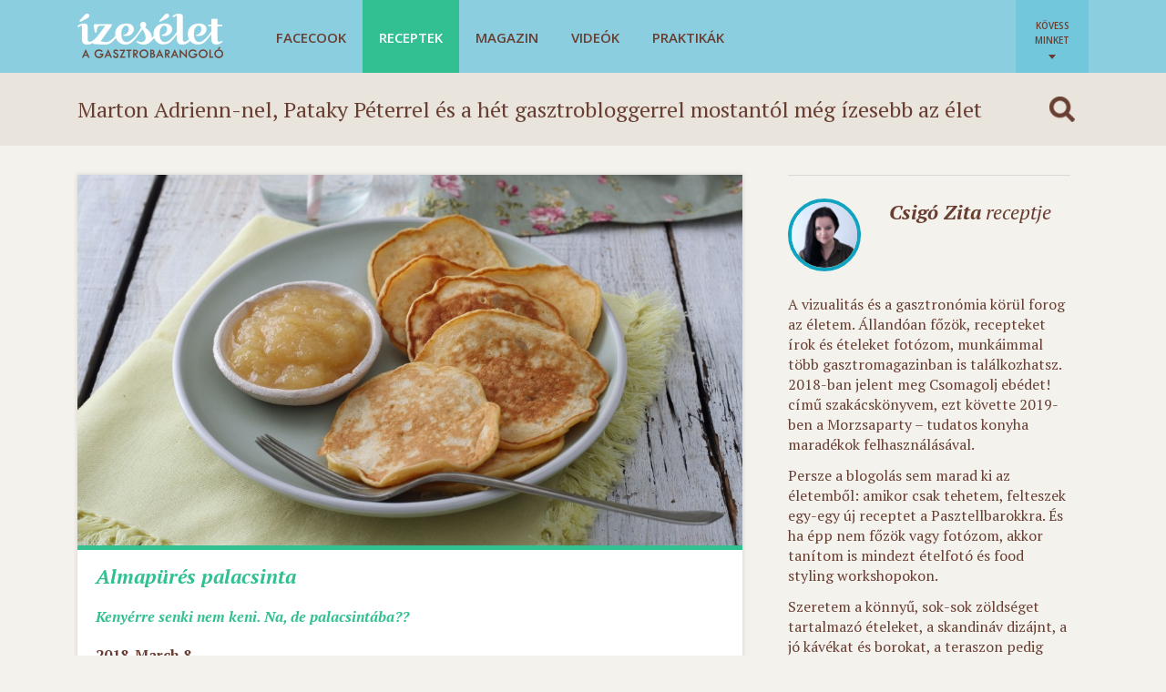

--- FILE ---
content_type: text/html; charset=UTF-8
request_url: https://izeselet.hu/receptek/almapures-palacsinta-csigo-zita/
body_size: 22215
content:
<!DOCTYPE html>
<html lang="hu-HU">
	<head>
		<meta http-equiv="content-type" content="text/html; charset=UTF-8" />
		<title>Almapürés palacsinta - Receptek | Ízes Élet - Gasztronómia a mindennapokra</title>
		<meta name="viewport" content="width=device-width, initial-scale=1.0,minimum-scale=1.0, maximum-scale=1.0, user-scalable=no"/>
		<meta http-equiv="X-UA-Compatible" content="IE=edge,chrome=1">
		<meta name="HandheldFriendly" content="true" />
		<meta name="MobileOptimized" content="width" />
		<meta property="fb:app_id" content="1402610739952114"/>
		<meta property="fb:admins" content="1826959793,1703359838,1019554367,622358933,100001467498907,642088264,100002327268380"/>
		<meta property="og:title" content="Almapürés palacsinta" />
		<meta name="description" property="og:description" content="Kenyérre senki nem keni. Na, de palacsintába??" />
				<meta property="og:image" content="https://izeselet.hu/wp-content/uploads/2018/03/almapurespalacsinta2-1024x571.jpg" />
		<meta property="og:site_name" content="Ízes Élet" />
		<meta property="og:url" content="https://izeselet.hu/receptek/almapures-palacsinta-csigo-zita/" />
		<!--<link href='http://fonts.googleapis.com/css?family=Open+Sans:400,600&subset=latin,latin-ext' rel='stylesheet' type='text/css'>-->
		
        <link rel="shortcut icon" href="https://izeselet.hu/wp-content/themes/izeselet/icons/favico.png" type="image/x-icon" />
        <link rel="apple-touch-icon-precomposed" sizes="57x57" href="https://izeselet.hu/wp-content/themes/izeselet/icons/apple-touch-icon-57x57.png" />
        <link rel="apple-touch-icon-precomposed" sizes="114x114" href="https://izeselet.hu/wp-content/themes/izeselet/icons/apple-touch-icon-114x114.png" />
        <link rel="apple-touch-icon-precomposed" sizes="72x72" href="https://izeselet.hu/wp-content/themes/izeselet/icons/apple-touch-icon-72x72.png" />
        <link rel="apple-touch-icon-precomposed" sizes="144x144" href="https://izeselet.hu/wp-content/themes/izeselet/icons/apple-touch-icon-144x144.png" />
        <link rel="apple-touch-icon-precomposed" sizes="60x60" href="https://izeselet.hu/wp-content/themes/izeselet/icons/apple-touch-icon-60x60.png" />
        <link rel="apple-touch-icon-precomposed" sizes="120x120" href="https://izeselet.hu/wp-content/themes/izeselet/icons/apple-touch-icon-120x120.png" />
        <link rel="apple-touch-icon-precomposed" sizes="76x76" href="https://izeselet.hu/wp-content/themes/izeselet/icons/apple-touch-icon-76x76.png" />
        <link rel="apple-touch-icon-precomposed" sizes="152x152" href="https://izeselet.hu/wp-content/themes/izeselet/icons/apple-touch-icon-152x152.png" />
        <link rel="icon" type="image/png" href="https://izeselet.hu/wp-content/themes/izeselet/icons/favicon-196x196.png" sizes="196x196" />
        <link rel="icon" type="image/png" href="https://izeselet.hu/wp-content/themes/izeselet/icons/favicon-96x96.png" sizes="96x96" />
        <link rel="icon" type="image/png" href="https://izeselet.hu/wp-content/themes/izeselet/icons/favicon-32x32.png" sizes="32x32" />
        <link rel="icon" type="image/png" href="https://izeselet.hu/wp-content/themes/izeselet/icons/favicon-16x16.png" sizes="16x16" />
        <meta name="application-name" content="Ízes élet"/>
        <meta name="msapplication-TileColor" content="#FFFFFF" />
        <meta name="msapplication-TileImage" content="https://izeselet.hu/wp-content/themes/izeselet/icons/mstile-144x144.png" />
        <meta name="msapplication-square70x70logo" content="https://izeselet.hu/wp-content/themes/izeselet/icons/mstile-70x70.png" />
        <meta name="msapplication-square150x150logo" content="https://izeselet.hu/wp-content/themes/izeselet/icons/mstile-150x150.png" />
        <meta name="msapplication-wide310x150logo" content="https://izeselet.hu/wp-content/themes/izeselet/icons/mstile-310x150.png" />
        <meta name="msapplication-square310x310logo" content="https://izeselet.hu/wp-content/themes/izeselet/icons/mstile-310x310.png" />
        
		<base href="https://izeselet.hu">
		<!--[if IE]>
			<script src="http://html5shiv.googlecode.com/svn/trunk/html5.js"></script>
            <style type="text/css">
                input[type=text] {
                    height: auto !important;
                }
            </style>
        <![endif]-->

        <!-- Google Tag Manager -->
        <script>(function(w,d,s,l,i){w[l]=w[l]||[];w[l].push({'gtm.start':
        new Date().getTime(),event:'gtm.js'});var f=d.getElementsByTagName(s)[0],
        j=d.createElement(s),dl=l!='dataLayer'?'&l='+l:'';j.async=true;j.src=
        'https://www.googletagmanager.com/gtm.js?id='+i+dl;f.parentNode.insertBefore(j,f);
        })(window,document,'script','dataLayer','GTM-K97FM4QV');</script>
        <!-- End Google Tag Manager -->

		<script type="text/javascript" src="https://hu.adocean.pl/files/js/ado.js"></script>
		<script type="text/javascript">
			/* (c)AdOcean 2003-2018 */
			if (typeof ado === "object") {
				ado.config({
					mode: 'new',
					xml: false,
					consent: true,
					characterEncoding: true,
					attachReferrer: true,
					fpc: 'auto',
					defaultServer: 'hu.adocean.pl',
					cookieDomain: 'SLD'
				});
				ado.preview({enabled: true});
			}
		</script>

        <meta name='robots' content='max-image-preview:large' />
<link rel='dns-prefetch' href='//izeselet.hu' />
<link rel='dns-prefetch' href='//ajax.googleapis.com' />
<link rel='stylesheet' id='dashicons-css' href='https://izeselet.hu/wp-includes/css/dashicons.min.css?ver=6.4.3' type='text/css' media='all' />
<link rel='stylesheet' id='thickbox-css' href='https://izeselet.hu/wp-includes/js/thickbox/thickbox.css?ver=6.4.3' type='text/css' media='all' />
<link rel='stylesheet' id='wp-block-library-css' href='https://izeselet.hu/wp-includes/css/dist/block-library/style.min.css?ver=6.4.3' type='text/css' media='all' />
<style id='classic-theme-styles-inline-css' type='text/css'>
/*! This file is auto-generated */
.wp-block-button__link{color:#fff;background-color:#32373c;border-radius:9999px;box-shadow:none;text-decoration:none;padding:calc(.667em + 2px) calc(1.333em + 2px);font-size:1.125em}.wp-block-file__button{background:#32373c;color:#fff;text-decoration:none}
</style>
<style id='global-styles-inline-css' type='text/css'>
body{--wp--preset--color--black: #000000;--wp--preset--color--cyan-bluish-gray: #abb8c3;--wp--preset--color--white: #ffffff;--wp--preset--color--pale-pink: #f78da7;--wp--preset--color--vivid-red: #cf2e2e;--wp--preset--color--luminous-vivid-orange: #ff6900;--wp--preset--color--luminous-vivid-amber: #fcb900;--wp--preset--color--light-green-cyan: #7bdcb5;--wp--preset--color--vivid-green-cyan: #00d084;--wp--preset--color--pale-cyan-blue: #8ed1fc;--wp--preset--color--vivid-cyan-blue: #0693e3;--wp--preset--color--vivid-purple: #9b51e0;--wp--preset--gradient--vivid-cyan-blue-to-vivid-purple: linear-gradient(135deg,rgba(6,147,227,1) 0%,rgb(155,81,224) 100%);--wp--preset--gradient--light-green-cyan-to-vivid-green-cyan: linear-gradient(135deg,rgb(122,220,180) 0%,rgb(0,208,130) 100%);--wp--preset--gradient--luminous-vivid-amber-to-luminous-vivid-orange: linear-gradient(135deg,rgba(252,185,0,1) 0%,rgba(255,105,0,1) 100%);--wp--preset--gradient--luminous-vivid-orange-to-vivid-red: linear-gradient(135deg,rgba(255,105,0,1) 0%,rgb(207,46,46) 100%);--wp--preset--gradient--very-light-gray-to-cyan-bluish-gray: linear-gradient(135deg,rgb(238,238,238) 0%,rgb(169,184,195) 100%);--wp--preset--gradient--cool-to-warm-spectrum: linear-gradient(135deg,rgb(74,234,220) 0%,rgb(151,120,209) 20%,rgb(207,42,186) 40%,rgb(238,44,130) 60%,rgb(251,105,98) 80%,rgb(254,248,76) 100%);--wp--preset--gradient--blush-light-purple: linear-gradient(135deg,rgb(255,206,236) 0%,rgb(152,150,240) 100%);--wp--preset--gradient--blush-bordeaux: linear-gradient(135deg,rgb(254,205,165) 0%,rgb(254,45,45) 50%,rgb(107,0,62) 100%);--wp--preset--gradient--luminous-dusk: linear-gradient(135deg,rgb(255,203,112) 0%,rgb(199,81,192) 50%,rgb(65,88,208) 100%);--wp--preset--gradient--pale-ocean: linear-gradient(135deg,rgb(255,245,203) 0%,rgb(182,227,212) 50%,rgb(51,167,181) 100%);--wp--preset--gradient--electric-grass: linear-gradient(135deg,rgb(202,248,128) 0%,rgb(113,206,126) 100%);--wp--preset--gradient--midnight: linear-gradient(135deg,rgb(2,3,129) 0%,rgb(40,116,252) 100%);--wp--preset--font-size--small: 13px;--wp--preset--font-size--medium: 20px;--wp--preset--font-size--large: 36px;--wp--preset--font-size--x-large: 42px;--wp--preset--spacing--20: 0.44rem;--wp--preset--spacing--30: 0.67rem;--wp--preset--spacing--40: 1rem;--wp--preset--spacing--50: 1.5rem;--wp--preset--spacing--60: 2.25rem;--wp--preset--spacing--70: 3.38rem;--wp--preset--spacing--80: 5.06rem;--wp--preset--shadow--natural: 6px 6px 9px rgba(0, 0, 0, 0.2);--wp--preset--shadow--deep: 12px 12px 50px rgba(0, 0, 0, 0.4);--wp--preset--shadow--sharp: 6px 6px 0px rgba(0, 0, 0, 0.2);--wp--preset--shadow--outlined: 6px 6px 0px -3px rgba(255, 255, 255, 1), 6px 6px rgba(0, 0, 0, 1);--wp--preset--shadow--crisp: 6px 6px 0px rgba(0, 0, 0, 1);}:where(.is-layout-flex){gap: 0.5em;}:where(.is-layout-grid){gap: 0.5em;}body .is-layout-flow > .alignleft{float: left;margin-inline-start: 0;margin-inline-end: 2em;}body .is-layout-flow > .alignright{float: right;margin-inline-start: 2em;margin-inline-end: 0;}body .is-layout-flow > .aligncenter{margin-left: auto !important;margin-right: auto !important;}body .is-layout-constrained > .alignleft{float: left;margin-inline-start: 0;margin-inline-end: 2em;}body .is-layout-constrained > .alignright{float: right;margin-inline-start: 2em;margin-inline-end: 0;}body .is-layout-constrained > .aligncenter{margin-left: auto !important;margin-right: auto !important;}body .is-layout-constrained > :where(:not(.alignleft):not(.alignright):not(.alignfull)){max-width: var(--wp--style--global--content-size);margin-left: auto !important;margin-right: auto !important;}body .is-layout-constrained > .alignwide{max-width: var(--wp--style--global--wide-size);}body .is-layout-flex{display: flex;}body .is-layout-flex{flex-wrap: wrap;align-items: center;}body .is-layout-flex > *{margin: 0;}body .is-layout-grid{display: grid;}body .is-layout-grid > *{margin: 0;}:where(.wp-block-columns.is-layout-flex){gap: 2em;}:where(.wp-block-columns.is-layout-grid){gap: 2em;}:where(.wp-block-post-template.is-layout-flex){gap: 1.25em;}:where(.wp-block-post-template.is-layout-grid){gap: 1.25em;}.has-black-color{color: var(--wp--preset--color--black) !important;}.has-cyan-bluish-gray-color{color: var(--wp--preset--color--cyan-bluish-gray) !important;}.has-white-color{color: var(--wp--preset--color--white) !important;}.has-pale-pink-color{color: var(--wp--preset--color--pale-pink) !important;}.has-vivid-red-color{color: var(--wp--preset--color--vivid-red) !important;}.has-luminous-vivid-orange-color{color: var(--wp--preset--color--luminous-vivid-orange) !important;}.has-luminous-vivid-amber-color{color: var(--wp--preset--color--luminous-vivid-amber) !important;}.has-light-green-cyan-color{color: var(--wp--preset--color--light-green-cyan) !important;}.has-vivid-green-cyan-color{color: var(--wp--preset--color--vivid-green-cyan) !important;}.has-pale-cyan-blue-color{color: var(--wp--preset--color--pale-cyan-blue) !important;}.has-vivid-cyan-blue-color{color: var(--wp--preset--color--vivid-cyan-blue) !important;}.has-vivid-purple-color{color: var(--wp--preset--color--vivid-purple) !important;}.has-black-background-color{background-color: var(--wp--preset--color--black) !important;}.has-cyan-bluish-gray-background-color{background-color: var(--wp--preset--color--cyan-bluish-gray) !important;}.has-white-background-color{background-color: var(--wp--preset--color--white) !important;}.has-pale-pink-background-color{background-color: var(--wp--preset--color--pale-pink) !important;}.has-vivid-red-background-color{background-color: var(--wp--preset--color--vivid-red) !important;}.has-luminous-vivid-orange-background-color{background-color: var(--wp--preset--color--luminous-vivid-orange) !important;}.has-luminous-vivid-amber-background-color{background-color: var(--wp--preset--color--luminous-vivid-amber) !important;}.has-light-green-cyan-background-color{background-color: var(--wp--preset--color--light-green-cyan) !important;}.has-vivid-green-cyan-background-color{background-color: var(--wp--preset--color--vivid-green-cyan) !important;}.has-pale-cyan-blue-background-color{background-color: var(--wp--preset--color--pale-cyan-blue) !important;}.has-vivid-cyan-blue-background-color{background-color: var(--wp--preset--color--vivid-cyan-blue) !important;}.has-vivid-purple-background-color{background-color: var(--wp--preset--color--vivid-purple) !important;}.has-black-border-color{border-color: var(--wp--preset--color--black) !important;}.has-cyan-bluish-gray-border-color{border-color: var(--wp--preset--color--cyan-bluish-gray) !important;}.has-white-border-color{border-color: var(--wp--preset--color--white) !important;}.has-pale-pink-border-color{border-color: var(--wp--preset--color--pale-pink) !important;}.has-vivid-red-border-color{border-color: var(--wp--preset--color--vivid-red) !important;}.has-luminous-vivid-orange-border-color{border-color: var(--wp--preset--color--luminous-vivid-orange) !important;}.has-luminous-vivid-amber-border-color{border-color: var(--wp--preset--color--luminous-vivid-amber) !important;}.has-light-green-cyan-border-color{border-color: var(--wp--preset--color--light-green-cyan) !important;}.has-vivid-green-cyan-border-color{border-color: var(--wp--preset--color--vivid-green-cyan) !important;}.has-pale-cyan-blue-border-color{border-color: var(--wp--preset--color--pale-cyan-blue) !important;}.has-vivid-cyan-blue-border-color{border-color: var(--wp--preset--color--vivid-cyan-blue) !important;}.has-vivid-purple-border-color{border-color: var(--wp--preset--color--vivid-purple) !important;}.has-vivid-cyan-blue-to-vivid-purple-gradient-background{background: var(--wp--preset--gradient--vivid-cyan-blue-to-vivid-purple) !important;}.has-light-green-cyan-to-vivid-green-cyan-gradient-background{background: var(--wp--preset--gradient--light-green-cyan-to-vivid-green-cyan) !important;}.has-luminous-vivid-amber-to-luminous-vivid-orange-gradient-background{background: var(--wp--preset--gradient--luminous-vivid-amber-to-luminous-vivid-orange) !important;}.has-luminous-vivid-orange-to-vivid-red-gradient-background{background: var(--wp--preset--gradient--luminous-vivid-orange-to-vivid-red) !important;}.has-very-light-gray-to-cyan-bluish-gray-gradient-background{background: var(--wp--preset--gradient--very-light-gray-to-cyan-bluish-gray) !important;}.has-cool-to-warm-spectrum-gradient-background{background: var(--wp--preset--gradient--cool-to-warm-spectrum) !important;}.has-blush-light-purple-gradient-background{background: var(--wp--preset--gradient--blush-light-purple) !important;}.has-blush-bordeaux-gradient-background{background: var(--wp--preset--gradient--blush-bordeaux) !important;}.has-luminous-dusk-gradient-background{background: var(--wp--preset--gradient--luminous-dusk) !important;}.has-pale-ocean-gradient-background{background: var(--wp--preset--gradient--pale-ocean) !important;}.has-electric-grass-gradient-background{background: var(--wp--preset--gradient--electric-grass) !important;}.has-midnight-gradient-background{background: var(--wp--preset--gradient--midnight) !important;}.has-small-font-size{font-size: var(--wp--preset--font-size--small) !important;}.has-medium-font-size{font-size: var(--wp--preset--font-size--medium) !important;}.has-large-font-size{font-size: var(--wp--preset--font-size--large) !important;}.has-x-large-font-size{font-size: var(--wp--preset--font-size--x-large) !important;}
.wp-block-navigation a:where(:not(.wp-element-button)){color: inherit;}
:where(.wp-block-post-template.is-layout-flex){gap: 1.25em;}:where(.wp-block-post-template.is-layout-grid){gap: 1.25em;}
:where(.wp-block-columns.is-layout-flex){gap: 2em;}:where(.wp-block-columns.is-layout-grid){gap: 2em;}
.wp-block-pullquote{font-size: 1.5em;line-height: 1.6;}
</style>
<link rel='stylesheet' id='owlcarousel_css-css' href='https://izeselet.hu/wp-content/themes/izeselet/css/owl.carousel.css?ver=6.4.3' type='text/css' media='all' />
<link rel='stylesheet' id='style-css' href='https://izeselet.hu/wp-content/themes/izeselet/style.css?ver=6.4.3' type='text/css' media='all' />
<script type="text/javascript" src="//ajax.googleapis.com/ajax/libs/jquery/2.1.4/jquery.min.js?ver=2.1.4" id="jquery-js"></script>
<script type="text/javascript" src="https://izeselet.hu/wp-content/themes/izeselet/js/admin.js?v2&amp;ver=6.4.3" id="adminjs-js"></script>
<script type="text/javascript" src="https://izeselet.hu/wp-content/themes/izeselet/js/lib/icheck.min.js?ver=6.4.3" id="icheck_js-js"></script>
<script type="text/javascript" src="https://izeselet.hu/wp-content/themes/izeselet/js/lib/owl.carousel.min.js?ver=6.4.3" id="owlcarousel_js-js"></script>
<script type="text/javascript" id="site_js-js-extra">
/* <![CDATA[ */
var ajax = {"ajaxurl":"https:\/\/izeselet.hu\/wp-admin\/admin-ajax.php"};
/* ]]> */
</script>
<script type="text/javascript" src="https://izeselet.hu/wp-content/themes/izeselet/js/script.js?ver=6.4.3" id="site_js-js"></script>
<link rel="https://api.w.org/" href="https://izeselet.hu/wp-json/" />
<link rel='shortlink' href='https://izeselet.hu/?p=27870' />
<link rel="alternate" type="application/json+oembed" href="https://izeselet.hu/wp-json/oembed/1.0/embed?url=https%3A%2F%2Fizeselet.hu%2Freceptek%2Falmapures-palacsinta-csigo-zita%2F" />
<link rel="alternate" type="text/xml+oembed" href="https://izeselet.hu/wp-json/oembed/1.0/embed?url=https%3A%2F%2Fizeselet.hu%2Freceptek%2Falmapures-palacsinta-csigo-zita%2F&#038;format=xml" />

            <!-- mobile or tab -->
            <script type="text/javascript" src="https://izeselet.hu/wp-content/themes/izeselet/js/lib/klass.min.js"></script>
            <script type="text/javascript" src="https://izeselet.hu/wp-content/themes/izeselet/js/code.photoswipe.jquery-3.0.5.min.js"></script>
            <link rel="stylesheet" type="text/css" href="https://izeselet.hu/wp-content/themes/izeselet/css/photoswipe.css" />
            <!-- desktop -->
            <script type="text/javascript" src="https://izeselet.hu/wp-content/themes/izeselet/js/jquery.fancybox.pack.js"></script>
            <link rel="stylesheet" type="text/css" href="https://izeselet.hu/wp-content/themes/izeselet/css/jquery.fancybox.css" />
				<script type="text/javascript" data-cfasync="false"> var target_custom_value = "vega vegan vegetarianus"; </script>
		<script data-cfasync="false">
			var adsQueue = window.adsQueue || [];
			function noAB(a) {
				window.adsQueue.push(a);
			}
			var activateBanner = window.activateBanner || noAB;
		</script>
		<!--script src="https://adsinteractive-794b.kxcdn.com/izeselet.hu.js?v=20260130" type="text/javascript" data-cfasync="false" async></script-->
    		<!--script async src="//htagpa.tech/c/izeselet.js" data-cfasync="false"></script-->
	</head>
	<body class="recipe-template-default single single-recipe postid-27870">

        <!-- Google Tag Manager (noscript) -->
        <noscript><iframe src="https://www.googletagmanager.com/ns.html?id=GTM-K97FM4QV"
        height="0" width="0" style="display:none;visibility:hidden"></iframe></noscript>
        <!-- End Google Tag Manager (noscript) -->

					<div id="fb-root"></div>
                <script>
                  window.fbAsyncInit = function() {
                    FB.init({
                      appId      : '1402610739952114',
                      xfbml      : true,
                      version    : 'v2.3'
                    });
                  };

                  (function(d, s, id){
                     var js, fjs = d.getElementsByTagName(s)[0];
                     if (d.getElementById(id)) {return;}
                     js = d.createElement(s); js.id = id;
                     js.src = "//connect.facebook.net/en_US/sdk.js";
                     fjs.parentNode.insertBefore(js, fjs);
                   }(document, 'script', 'facebook-jssdk'));
                </script>
					<div id="header">
			<div class="content-wrapper">
				<div class="header-top">
										<h1 class="logo"><a href="https://izeselet.hu/" title="Ízes Élet &#8211; Gasztronómia a mindennapokra" rel="home"><img src="https://izeselet.hu/wp-content/themes/izeselet/frames/logo_new@2x.png" style="width: 160px; height: auto;" alt="Ízes Élet &#8211; Gasztronómia a mindennapokra" /></a></h1>
					
					<div id="menu">
						<div class="menu-header-menu-container"><ul id="menu-header-menu" class="menu"><li id='menu-item-18936'  class="legujabb-izek default-color menu-item menu-item-type-custom menu-item-object-custom"><a  href="/kereses/?k=Facecook">Facecook</a> <div class="mega-menu legujabb-izek"><ul id="menu-mega-menu-legujabb-izek" class="menu"><li id='menu-item-23056'  class="column menu-item menu-item-type-custom menu-item-object-custom menu-item-has-children"><a  class="noclick" href="#"><span class="face-sep"></span>Oszlop</a> 
<ul class="sub-menu">
<li id='menu-item-23057'  class="mega-title menu-item menu-item-type-custom menu-item-object-custom menu-item-has-children"><a  class="noclick" href="#"><span class="face-sep"></span>Dizájnbisztró</a> 
	<ul class="sub-menu">
<li id='menu-item-23058'  class="has-face has-face-2 menu-item menu-item-type-custom menu-item-object-custom"><a  href="/kereses/?k=Dizájnbisztró"><span class="face"><img src="https://izeselet.hu/wp-content/uploads/2020/04/csigozita-150x150.jpg" alt="" /></span><span class="face-sep"></span><span class="title-holder"><span class="name">Csigó Zita</span><br />receptjei és írásai</span></a> </li>
	</ul>
</li>
</ul>
</li>
<li id='menu-item-18938'  class="column menu-item menu-item-type-custom menu-item-object-custom menu-item-has-children"><a  class="noclick" href="#"><span class="face-sep"></span>Oszlop</a> 
<ul class="sub-menu">
<li id='menu-item-18943'  class="mega-title menu-item menu-item-type-custom menu-item-object-custom menu-item-has-children"><a  class="noclick" href="#"><span class="face-sep"></span>Vegán</a> 
	<ul class="sub-menu">
<li id='menu-item-18948'  class="has-face has-face-2 menu-item menu-item-type-custom menu-item-object-custom"><a  href="/kereses/?k=Steiner+Kristóf"><span class="face"><img src="https://izeselet.hu/wp-content/uploads/2024/02/steiner-kristof-640x480-1.jpg" alt="" /></span><span class="face-sep"></span><span class="title-holder"><span class="name">Steiner Kristóf</span><br />receptjei és írásai</span></a> </li>
	</ul>
</li>
</ul>
</li>
<li id='menu-item-18939'  class="column menu-item menu-item-type-custom menu-item-object-custom menu-item-has-children"><a  class="noclick" href="#"><span class="face-sep"></span>Oszlop</a> 
<ul class="sub-menu">
<li id='menu-item-18944'  class="mega-title menu-item menu-item-type-custom menu-item-object-custom menu-item-has-children"><a  class="noclick" href="#"><span class="face-sep"></span>Szezonok</a> 
	<ul class="sub-menu">
<li id='menu-item-18949'  class="has-face menu-item menu-item-type-custom menu-item-object-custom"><a  href="/kereses/?k=Szezonok"><span class="face"><img src="https://izeselet.hu/wp-content/uploads/2024/02/horvat-sara-150x150-1.jpg" alt="" /></span><span class="face-sep"></span><span class="title-holder"><span class="name">Horvát Sára</span><br />receptjei és írásai</span></a> </li>
	</ul>
</li>
</ul>
</li>
<li id='menu-item-18940'  class="column menu-item menu-item-type-custom menu-item-object-custom menu-item-has-children"><a  class="noclick" href="#"><span class="face-sep"></span>Oszlop</a> 
<ul class="sub-menu">
<li id='menu-item-18945'  class="mega-title menu-item menu-item-type-custom menu-item-object-custom menu-item-has-children"><a  class="noclick" href="#"><span class="face-sep"></span>Zabkásakirálynő</a> 
	<ul class="sub-menu">
<li id='menu-item-18950'  class="has-face menu-item menu-item-type-custom menu-item-object-custom"><a  href="/kereses/?k=Zabkásakirálynő"><span class="face"><img src="https://izeselet.hu/wp-content/uploads/2020/04/goklerkrisztina-cropped-150x150.jpg" alt="" /></span><span class="face-sep"></span><span class="title-holder"><span class="name">Gökler Krisztina</span><br />receptjei és írásai</span></a> </li>
	</ul>
</li>
</ul>
</li>
<li id='menu-item-18941'  class="column menu-item menu-item-type-custom menu-item-object-custom menu-item-has-children"><a  class="noclick" href="#"><span class="face-sep"></span>Oszlop</a> 
<ul class="sub-menu">
<li id='menu-item-18946'  class="mega-title menu-item menu-item-type-custom menu-item-object-custom menu-item-has-children"><a  class="noclick" href="#"><span class="face-sep"></span>Pasi Spájz</a> 
	<ul class="sub-menu">
<li id='menu-item-18951'  class="has-face has-face-2 menu-item menu-item-type-custom menu-item-object-custom"><a  href="/kereses/?k=Pasi%20Spájz"><span class="face"><img src="https://izeselet.hu/wp-content/uploads/2024/02/Oliver_belyegkep-150x150-1.jpg" alt="" /></span><span class="face"><img src="https://izeselet.hu/wp-content/uploads/2024/02/topar-gabor-150x150-1.jpg" alt="" /></span><span class="face-sep"></span><span class="title-holder"><span class="name">Hornyák Olivér és Topár Gábor</span><br />receptjei és írásai</span></a> </li>
	</ul>
</li>
</ul>
</li>
<li id='menu-item-18937'  class="column menu-item menu-item-type-custom menu-item-object-custom menu-item-has-children"><a  class="noclick" href="#"><span class="face-sep"></span>Oszlop</a> 
<ul class="sub-menu">
<li id='menu-item-24880'  class="mega-title menu-item menu-item-type-custom menu-item-object-custom menu-item-has-children"><a  class="noclick" href="#"><span class="face-sep"></span>Helló Curry</a> 
	<ul class="sub-menu">
<li id='menu-item-24881'  class="has-face menu-item menu-item-type-custom menu-item-object-custom"><a  href="/kereses/?k=Helló+Curry"><span class="face"><img src="https://izeselet.hu/wp-content/uploads/2020/04/gocsagnes-150x150.jpg" alt="" /></span><span class="face-sep"></span><span class="title-holder"><span class="name">Gócs Ágnes</span><br />receptjei és írásai</span></a> </li>
	</ul>
</li>
</ul>
</li>
</ul></div><li id='menu-item-111'  class="recipe menu-item menu-item-type-post_type menu-item-object-page current-menu-item"><a  href="https://izeselet.hu/receptek/">Receptek<span class="counter bg-recipe">2291</span></a> <div class="mega-menu recipe"><ul id="menu-mega-menu-recept" class="menu"><li id='menu-item-14810'  class="column menu-item menu-item-type-custom menu-item-object-custom menu-item-has-children"><a  class="noclick" href="#"><span class="face-sep"></span>Oszlop</a> 
<ul class="sub-menu">
<li id='menu-item-14814'  class="mega-title menu-item menu-item-type-custom menu-item-object-custom menu-item-has-children"><a  class="noclick" href="#"><span class="face-sep"></span>Az ízesélet.hu receptjei</a> 
	<ul class="sub-menu">
<li id='menu-item-14820'  class="has-face menu-item menu-item-type-taxonomy menu-item-object-recipe_tag"><a  href="/kereses/?k=Mautner+Zs%C3%B3fi/kategoria-recipe/"><span class="face"><img src="https://izeselet.hu/wp-content/uploads/2024/02/BarsonyBenceRTLretusmzs3-1-150x150-1.jpg" alt="" /></span><span class="face-sep"></span><span class="title-holder"><span class="name">Mautner Zsófi</span><br />receptjei</span></a> </li>
<li id='menu-item-14821'  class="has-face menu-item menu-item-type-taxonomy menu-item-object-recipe_tag"><a  href="/kereses/?k=Pataky+P%C3%A9ter/kategoria-recipe/"><span class="face"><img src="https://izeselet.hu/wp-content/uploads/2021/08/Pataky-e1380992960438.jpg" alt="" /></span><span class="face-sep"></span><span class="title-holder"><span class="name">Pataky Péter</span><br />receptjei</span></a> </li>
<li id='menu-item-18952'  class="has-face menu-item menu-item-type-custom menu-item-object-custom"><a  href="/kereses/?k=Marton+Adrienn/kategoria-recipe/"><span class="face"><img src="https://izeselet.hu/wp-content/uploads/2020/12/Marton-Adri-mikulasos-muffin.jpg" alt="" /></span><span class="face-sep"></span><span class="title-holder"><span class="name">Marton Adrienn</span><br />receptjei</span></a> </li>
<li id='menu-item-16685'  class="has-face menu-item menu-item-type-taxonomy menu-item-object-recipe_tag"><a  href="/kereses/?k=Bezzegh+%C3%89va/kategoria-recipe/"><span class="face"><img src="https://izeselet.hu/wp-content/uploads/2024/02/bezzegh_eva_portre_2-150x150-1.jpg" alt="" /></span><span class="face-sep"></span><span class="title-holder"><span class="name">Bezzegh Éva</span><br />receptjei</span></a> </li>
<li id='menu-item-14822'  class="has-face menu-item menu-item-type-taxonomy menu-item-object-recipe_tag"><a  href="/kereses/?k=Koll%C3%A1r+Anita/kategoria-recipe/"><span class="face"><img src="https://izeselet.hu/wp-content/uploads/2024/02/kollar_anita.jpg" alt="" /></span><span class="face-sep"></span><span class="title-holder"><span class="name">Kollár Anita</span><br />receptjei</span></a> </li>
<li id='menu-item-14824'  class="has-face menu-item menu-item-type-taxonomy menu-item-object-recipe_tag"><a  href="/kereses/?k=Szatm%C3%A1ri+Ferenc/kategoria-recipe/"><span class="face"><img src="https://izeselet.hu/wp-content/uploads/2024/02/szatmari_feri-150x150-1.jpg" alt="" /></span><span class="face-sep"></span><span class="title-holder"><span class="name">Szatmári Ferenc</span><br />receptjei</span></a> </li>
	</ul>
</li>
</ul>
</li>
<li id='menu-item-14811'  class="column menu-item menu-item-type-custom menu-item-object-custom menu-item-has-children"><a  class="noclick" href="#"><span class="face-sep"></span>Oszlop</a> 
<ul class="sub-menu">
<li id='menu-item-14815'  class="mega-title menu-item menu-item-type-custom menu-item-object-custom menu-item-has-children"><a  class="noclick" href="#"><span class="face-sep"></span>Főbb hozzávalók</a> 
	<ul class="sub-menu">
<li id='menu-item-15023'  class="menu-item menu-item-type-taxonomy menu-item-object-recipe_tag"><a  href="/kereses/?k=alapl%C3%A9/kategoria-recipe/"><span class="face-sep"></span>alaplé</a> </li>
<li id='menu-item-15024'  class="menu-item menu-item-type-taxonomy menu-item-object-recipe_tag"><a  href="/kereses/?k=csokol%C3%A1d%C3%A9%2C+kaka%C3%B3/kategoria-recipe/"><span class="face-sep"></span>csokoládé, kakaó</a> </li>
<li id='menu-item-14825'  class="menu-item menu-item-type-taxonomy menu-item-object-recipe_tag"><a  href="/kereses/?k=csirke/kategoria-recipe/"><span class="face-sep"></span>csirke</a> </li>
<li id='menu-item-15025'  class="menu-item menu-item-type-taxonomy menu-item-object-recipe_tag current-recipe-ancestor current-menu-parent current-recipe-parent"><a  href="/kereses/?k=f%C5%B1szer/kategoria-recipe/"><span class="face-sep"></span>fűszer</a> </li>
<li id='menu-item-15026'  class="menu-item menu-item-type-taxonomy menu-item-object-recipe_tag current-recipe-ancestor current-menu-parent current-recipe-parent"><a  href="/kereses/?k=gabona/kategoria-recipe/"><span class="face-sep"></span>gabona</a> </li>
<li id='menu-item-15027'  class="menu-item menu-item-type-taxonomy menu-item-object-recipe_tag"><a  href="/kereses/?k=glut%C3%A9nmentes+gabona/kategoria-recipe/"><span class="face-sep"></span>gluténmentes gabona</a> </li>
<li id='menu-item-15028'  class="menu-item menu-item-type-taxonomy menu-item-object-recipe_tag"><a  href="/kereses/?k=gomba/kategoria-recipe/"><span class="face-sep"></span>gomba</a> </li>
<li id='menu-item-15029'  class="menu-item menu-item-type-taxonomy menu-item-object-recipe_tag current-recipe-ancestor current-menu-parent current-recipe-parent"><a  href="/kereses/?k=gy%C3%BCm%C3%B6lcs%2C+aszalt+gy%C3%BCm%C3%B6lcs/kategoria-recipe/"><span class="face-sep"></span>gyümölcs, aszalt gyümölcs</a> </li>
<li id='menu-item-15030'  class="menu-item menu-item-type-taxonomy menu-item-object-recipe_tag"><a  href="/kereses/?k=hal/kategoria-recipe/"><span class="face-sep"></span>hal</a> </li>
<li id='menu-item-15031'  class="menu-item menu-item-type-taxonomy menu-item-object-recipe_tag"><a  href="/kereses/?k=kacsa/kategoria-recipe/"><span class="face-sep"></span>kacsa</a> </li>
<li id='menu-item-15032'  class="menu-item menu-item-type-taxonomy menu-item-object-recipe_tag"><a  href="/kereses/?k=keny%C3%A9r/kategoria-recipe/"><span class="face-sep"></span>kenyér</a> </li>
<li id='menu-item-15033'  class="menu-item menu-item-type-taxonomy menu-item-object-recipe_tag"><a  href="/kereses/?k=liba/kategoria-recipe/"><span class="face-sep"></span>liba</a> </li>
<li id='menu-item-15034'  class="menu-item menu-item-type-taxonomy menu-item-object-recipe_tag"><a  href="/kereses/?k=marha/kategoria-recipe/"><span class="face-sep"></span>marha</a> </li>
<li id='menu-item-15035'  class="menu-item menu-item-type-taxonomy menu-item-object-recipe_tag"><a  href="/kereses/?k=olajos+magvak%2C+magok/kategoria-recipe/"><span class="face-sep"></span>olajos magvak, magok</a> </li>
<li id='menu-item-14826'  class="menu-item menu-item-type-taxonomy menu-item-object-recipe_tag"><a  href="/kereses/?k=pulyka/kategoria-recipe/"><span class="face-sep"></span>pulyka</a> </li>
<li id='menu-item-15036'  class="menu-item menu-item-type-taxonomy menu-item-object-recipe_tag"><a  href="/kereses/?k=rizs/kategoria-recipe/"><span class="face-sep"></span>rizs</a> </li>
<li id='menu-item-15038'  class="menu-item menu-item-type-taxonomy menu-item-object-recipe_tag"><a  href="/kereses/?k=sert%C3%A9s/kategoria-recipe/"><span class="face-sep"></span>sertés</a> </li>
<li id='menu-item-15037'  class="menu-item menu-item-type-taxonomy menu-item-object-recipe_tag"><a  href="/kereses/?k=sajt%2C+kr%C3%A9msajt/kategoria-recipe/"><span class="face-sep"></span>sajt, krémsajt</a> </li>
<li id='menu-item-15039'  class="menu-item menu-item-type-taxonomy menu-item-object-recipe_tag"><a  href="/kereses/?k=s%C3%B6r%2C+bor%2C+alkohol/kategoria-recipe/"><span class="face-sep"></span>sör, bor, alkohol</a> </li>
<li id='menu-item-15040'  class="menu-item menu-item-type-taxonomy menu-item-object-recipe_tag current-recipe-ancestor current-menu-parent current-recipe-parent"><a  href="/kereses/?k=tejterm%C3%A9kek/kategoria-recipe/"><span class="face-sep"></span>tejtermékek</a> </li>
<li id='menu-item-15041'  class="menu-item menu-item-type-taxonomy menu-item-object-recipe_tag"><a  href="/kereses/?k=t%C3%A9szta/kategoria-recipe/"><span class="face-sep"></span>tészta</a> </li>
<li id='menu-item-15042'  class="menu-item menu-item-type-taxonomy menu-item-object-recipe_tag current-recipe-ancestor current-menu-parent current-recipe-parent"><a  href="/kereses/?k=toj%C3%A1s/kategoria-recipe/"><span class="face-sep"></span>tojás</a> </li>
<li id='menu-item-15043'  class="menu-item menu-item-type-taxonomy menu-item-object-recipe_tag"><a  href="/kereses/?k=z%C3%B6lds%C3%A9g%2C+sal%C3%A1ta/kategoria-recipe/"><span class="face-sep"></span>zöldség, saláta</a> </li>
	</ul>
</li>
</ul>
</li>
<li id='menu-item-14812'  class="column menu-item menu-item-type-custom menu-item-object-custom menu-item-has-children"><a  class="noclick" href="#"><span class="face-sep"></span>Oszlop</a> 
<ul class="sub-menu">
<li id='menu-item-14816'  class="mega-title menu-item menu-item-type-custom menu-item-object-custom menu-item-has-children"><a  class="noclick" href="#"><span class="face-sep"></span>Toplisták</a> 
	<ul class="sub-menu">
<li id='menu-item-15078'  class="menu-item menu-item-type-taxonomy menu-item-object-recipe_tag"><a  href="/kereses/?k=15+perces+%C3%A9telek/kategoria-recipe/"><span class="face-sep"></span>15 perces ételek</a> </li>
<li id='menu-item-15079'  class="menu-item menu-item-type-taxonomy menu-item-object-recipe_tag current-recipe-ancestor current-menu-parent current-recipe-parent"><a  href="/kereses/?k=30+perces+%C3%A9telek/kategoria-recipe/"><span class="face-sep"></span>30 perces ételek</a> </li>
<li id='menu-item-14828'  class="menu-item menu-item-type-taxonomy menu-item-object-recipe_tag"><a  href="/kereses/?k=celebreceptek/kategoria-recipe/"><span class="face-sep"></span>celebreceptek</a> </li>
<li id='menu-item-15075'  class="menu-item menu-item-type-taxonomy menu-item-object-recipe_tag current-recipe-ancestor current-menu-parent current-recipe-parent"><a  href="/kereses/?k=desszertek/kategoria-recipe/"><span class="face-sep"></span>desszertek</a> </li>
<li id='menu-item-15076'  class="menu-item menu-item-type-taxonomy menu-item-object-recipe_tag"><a  href="/kereses/?k=kar%C3%A1csony/kategoria-recipe/"><span class="face-sep"></span>karácsony</a> </li>
<li id='menu-item-15077'  class="menu-item menu-item-type-taxonomy menu-item-object-recipe_tag"><a  href="/kereses/?k=k%C3%B6nny%C5%B1+%C3%A9s+eg%C3%A9szs%C3%A9ges/kategoria-recipe/"><span class="face-sep"></span>könnyű és egészséges</a> </li>
<li id='menu-item-14827'  class="menu-item menu-item-type-taxonomy menu-item-object-recipe_tag"><a  href="/kereses/?k=legn%C3%A9pszer%C5%B1bb/kategoria-recipe/"><span class="face-sep"></span>legnépszerűbb</a> </li>
<li id='menu-item-14829'  class="menu-item menu-item-type-taxonomy menu-item-object-recipe_tag"><a  href="/kereses/?k=olcs%C3%B3+receptek/kategoria-recipe/"><span class="face-sep"></span>olcsó receptek</a> </li>
<li id='menu-item-24683'  class="menu-item menu-item-type-taxonomy menu-item-object-recipe_tag"><a  href="/kereses/?k=szendvicsek/kategoria-recipe/"><span class="face-sep"></span>szendvicsek</a> </li>
	</ul>
</li>
<li id='menu-item-14819'  class="mega-title menu-item menu-item-type-custom menu-item-object-custom menu-item-has-children"><a  class="noclick" href="#"><span class="face-sep"></span>Különleges étrendek</a> 
	<ul class="sub-menu">
<li id='menu-item-14830'  class="menu-item menu-item-type-taxonomy menu-item-object-recipe_tag"><a  href="/kereses/?k=glut%C3%A9nmentes/kategoria-recipe/"><span class="face-sep"></span>gluténmentes</a> </li>
<li id='menu-item-15051'  class="menu-item menu-item-type-taxonomy menu-item-object-recipe_tag current-recipe-ancestor current-menu-parent current-recipe-parent"><a  href="/kereses/?k=veget%C3%A1ri%C3%A1nus/kategoria-recipe/"><span class="face-sep"></span>vegetáriánus</a> </li>
	</ul>
</li>
<li id='menu-item-15044'  class="mega-title menu-item menu-item-type-custom menu-item-object-custom menu-item-has-children"><a  class="noclick" href="#"><span class="face-sep"></span>Kinek &#038; mikor?</a> 
	<ul class="sub-menu">
<li id='menu-item-15045'  class="menu-item menu-item-type-taxonomy menu-item-object-recipe_tag"><a  href="/kereses/?k=eb%C3%A9d+%C3%A9s+vacsora/kategoria-recipe/"><span class="face-sep"></span>ebéd és vacsora</a> </li>
<li id='menu-item-15046'  class="menu-item menu-item-type-taxonomy menu-item-object-recipe_tag current-recipe-ancestor current-menu-parent current-recipe-parent"><a  href="/kereses/?k=gyerekeknek%2C+gyerekekkel/kategoria-recipe/"><span class="face-sep"></span>gyerekeknek, gyerekekkel</a> </li>
<li id='menu-item-15047'  class="menu-item menu-item-type-taxonomy menu-item-object-recipe_tag"><a  href="/kereses/?k=italok/kategoria-recipe/"><span class="face-sep"></span>italok</a> </li>
<li id='menu-item-15048'  class="menu-item menu-item-type-taxonomy menu-item-object-recipe_tag"><a  href="/kereses/?k=pasiknak/kategoria-recipe/"><span class="face-sep"></span>pasiknak</a> </li>
<li id='menu-item-15049'  class="menu-item menu-item-type-taxonomy menu-item-object-recipe_tag current-recipe-ancestor current-menu-parent current-recipe-parent"><a  href="/kereses/?k=reggeli/kategoria-recipe/"><span class="face-sep"></span>reggeli</a> </li>
<li id='menu-item-15050'  class="menu-item menu-item-type-taxonomy menu-item-object-recipe_tag current-recipe-ancestor current-menu-parent current-recipe-parent"><a  href="/kereses/?k=t%C3%ADz%C3%B3rai+%C3%A9s+uzsonna/kategoria-recipe/"><span class="face-sep"></span>tízórai és uzsonna</a> </li>
	</ul>
</li>
</ul>
</li>
<li id='menu-item-14813'  class="column menu-item menu-item-type-custom menu-item-object-custom menu-item-has-children"><a  class="noclick" href="#"><span class="face-sep"></span>Oszlop</a> 
<ul class="sub-menu">
<li id='menu-item-42703'  class="mega-title menu-item menu-item-type-taxonomy menu-item-object-recipe_tag"><a  href="/kereses/?k=Sajtra+fel%21/kategoria-recipe/"><span class="face-sep"></span>Sajtra fel!</a> </li>
<li id='menu-item-15052'  class="mega-title menu-item menu-item-type-custom menu-item-object-custom menu-item-has-children"><a  class="noclick" href="#"><span class="face-sep"></span>Menüsor</a> 
	<ul class="sub-menu">
<li id='menu-item-15054'  class="menu-item menu-item-type-taxonomy menu-item-object-recipe_tag current-recipe-ancestor current-menu-parent current-recipe-parent"><a  href="/kereses/?k=desszertek/kategoria-recipe/"><span class="face-sep"></span>desszertek</a> </li>
<li id='menu-item-15055'  class="menu-item menu-item-type-taxonomy menu-item-object-recipe_tag"><a  href="/kereses/?k=f%C5%91%C3%A9telek/kategoria-recipe/"><span class="face-sep"></span>főételek</a> </li>
<li id='menu-item-15056'  class="menu-item menu-item-type-taxonomy menu-item-object-recipe_tag"><a  href="/kereses/?k=f%C5%91zel%C3%A9kek%2C+egyt%C3%A1l%C3%A9telek/kategoria-recipe/"><span class="face-sep"></span>főzelékek, egytálételek</a> </li>
<li id='menu-item-15057'  class="menu-item menu-item-type-taxonomy menu-item-object-recipe_tag"><a  href="/kereses/?k=italok/kategoria-recipe/"><span class="face-sep"></span>italok</a> </li>
<li id='menu-item-15058'  class="menu-item menu-item-type-taxonomy menu-item-object-recipe_tag"><a  href="/kereses/?k=levesek/kategoria-recipe/"><span class="face-sep"></span>levesek</a> </li>
<li id='menu-item-15053'  class="menu-item menu-item-type-taxonomy menu-item-object-recipe_tag"><a  href="/kereses/?k=sal%C3%A1t%C3%A1k/kategoria-recipe/"><span class="face-sep"></span>saláták</a> </li>
	</ul>
</li>
<li id='menu-item-15080'  class="mega-title menu-item menu-item-type-custom menu-item-object-custom menu-item-has-children"><a  class="noclick" href="#"><span class="face-sep"></span>Világkonyha</a> 
	<ul class="sub-menu">
<li id='menu-item-15082'  class="menu-item menu-item-type-taxonomy menu-item-object-recipe_tag"><a  href="/kereses/?k=amerikai/kategoria-recipe/"><span class="face-sep"></span>amerikai</a> </li>
<li id='menu-item-15083'  class="menu-item menu-item-type-taxonomy menu-item-object-recipe_tag"><a  href="/kereses/?k=angol/kategoria-recipe/"><span class="face-sep"></span>angol</a> </li>
<li id='menu-item-15084'  class="menu-item menu-item-type-taxonomy menu-item-object-recipe_tag"><a  href="/kereses/?k=arab/kategoria-recipe/"><span class="face-sep"></span>arab</a> </li>
<li id='menu-item-15085'  class="menu-item menu-item-type-taxonomy menu-item-object-recipe_tag"><a  href="/kereses/?k=%C3%A1zsiai/kategoria-recipe/"><span class="face-sep"></span>ázsiai</a> </li>
<li id='menu-item-15086'  class="menu-item menu-item-type-taxonomy menu-item-object-recipe_tag"><a  href="/kereses/?k=francia/kategoria-recipe/"><span class="face-sep"></span>francia</a> </li>
<li id='menu-item-15087'  class="menu-item menu-item-type-taxonomy menu-item-object-recipe_tag"><a  href="/kereses/?k=g%C3%B6r%C3%B6g/kategoria-recipe/"><span class="face-sep"></span>görög</a> </li>
<li id='menu-item-15088'  class="menu-item menu-item-type-taxonomy menu-item-object-recipe_tag"><a  href="/kereses/?k=indiai/kategoria-recipe/"><span class="face-sep"></span>indiai</a> </li>
<li id='menu-item-15089'  class="menu-item menu-item-type-taxonomy menu-item-object-recipe_tag"><a  href="/kereses/?k=magyar/kategoria-recipe/"><span class="face-sep"></span>magyar</a> </li>
<li id='menu-item-15090'  class="menu-item menu-item-type-taxonomy menu-item-object-recipe_tag"><a  href="/kereses/?k=olasz/kategoria-recipe/"><span class="face-sep"></span>olasz</a> </li>
	</ul>
</li>
</ul>
</li>
<li id='menu-item-15081'  class="column menu-item menu-item-type-custom menu-item-object-custom menu-item-has-children"><a  class="noclick" href="#"><span class="face-sep"></span>Oszlop</a> 
<ul class="sub-menu">
<li id='menu-item-15059'  class="mega-title menu-item menu-item-type-custom menu-item-object-custom menu-item-has-children"><a  class="noclick" href="#"><span class="face-sep"></span>Szezonális &#038; ünnepi</a> 
	<ul class="sub-menu">
<li id='menu-item-26321'  class="menu-item menu-item-type-custom menu-item-object-custom"><a  href="/kereses/?k=alma/kategoria-recipe/"><span class="face-sep"></span>alma</a> </li>
<li id='menu-item-26322'  class="menu-item menu-item-type-custom menu-item-object-custom"><a  href="/kereses/?k=brokkoli/kategoria-recipe/"><span class="face-sep"></span>brokkoli</a> </li>
<li id='menu-item-26323'  class="menu-item menu-item-type-custom menu-item-object-custom"><a  href="/kereses/?k=burgonya/kategoria-recipe/"><span class="face-sep"></span>burgonya</a> </li>
<li id='menu-item-26324'  class="menu-item menu-item-type-custom menu-item-object-custom"><a  href="/kereses/?k=c%C3%A9kla/kategoria-recipe/"><span class="face-sep"></span>cékla</a> </li>
<li id='menu-item-26325'  class="menu-item menu-item-type-custom menu-item-object-custom"><a  href="/kereses/?k=cukkini/kategoria-recipe/"><span class="face-sep"></span>cukkini</a> </li>
<li id='menu-item-26326'  class="menu-item menu-item-type-custom menu-item-object-custom"><a  href="/kereses/?k=gesztenye/kategoria-recipe/"><span class="face-sep"></span>gesztenye</a> </li>
<li id='menu-item-26327'  class="menu-item menu-item-type-custom menu-item-object-custom"><a  href="/kereses/?k=k%C3%A1poszta/kategoria-recipe/"><span class="face-sep"></span>káposzta</a> </li>
<li id='menu-item-26328'  class="menu-item menu-item-type-custom menu-item-object-custom"><a  href="/kereses/?k=kelbimb%C3%B3/kategoria-recipe/"><span class="face-sep"></span>kelbimbó</a> </li>
<li id='menu-item-26329'  class="menu-item menu-item-type-custom menu-item-object-custom"><a  href="/kereses/?k=k%C3%B6rte/kategoria-recipe/"><span class="face-sep"></span>körte</a> </li>
<li id='menu-item-26330'  class="menu-item menu-item-type-custom menu-item-object-custom"><a  href="/kereses/?k=padlizs%C3%A1n/kategoria-recipe/"><span class="face-sep"></span>padlizsán</a> </li>
<li id='menu-item-26331'  class="menu-item menu-item-type-custom menu-item-object-custom"><a  href="/kereses/?k=p%C3%B3r%C3%A9hagyma/kategoria-recipe/"><span class="face-sep"></span>póréhagyma</a> </li>
<li id='menu-item-26332'  class="menu-item menu-item-type-custom menu-item-object-custom"><a  href="/kereses/?k=s%C3%BCt%C5%91t%C3%B6k/kategoria-recipe/"><span class="face-sep"></span>sütőtök</a> </li>
<li id='menu-item-26333'  class="menu-item menu-item-type-custom menu-item-object-custom"><a  href="/kereses/?k=szilva/kategoria-recipe/"><span class="face-sep"></span>szilva</a> </li>
<li id='menu-item-26336'  class="menu-item menu-item-type-custom menu-item-object-custom"><a  href="/kereses/?k=sz%C5%91l%C5%91/kategoria-recipe/"><span class="face-sep"></span>szőlő</a> </li>
<li id='menu-item-17389'  class="menu-item menu-item-type-taxonomy menu-item-object-recipe_tag"><a  href="/kereses/?k=torta/kategoria-recipe/"><span class="face-sep"></span>torta</a> </li>
<li id='menu-item-24185'  class="menu-item menu-item-type-custom menu-item-object-custom"><a  href="/kereses/?k=sz%C3%BClinap/kategoria-recipe/"><span class="face-sep"></span>szülinap</a> </li>
<li id='menu-item-17391'  class="menu-item menu-item-type-taxonomy menu-item-object-recipe_tag"><a  href="/kereses/?k=vas%C3%A1rnapi%2C+klasszikus/kategoria-recipe/"><span class="face-sep"></span>vasárnapi, klasszikus</a> </li>
<li id='menu-item-17392'  class="menu-item menu-item-type-taxonomy menu-item-object-recipe_tag"><a  href="/kereses/?k=vend%C3%A9gv%C3%A1r%C3%B3/kategoria-recipe/"><span class="face-sep"></span>vendégváró</a> </li>
	</ul>
</li>
</ul>
</li>
</ul></div><li id='menu-item-14780'  class="post menu-item menu-item-type-post_type menu-item-object-page"><a  href="https://izeselet.hu/magazin/">Magazin</a> <div class="mega-menu post"><ul id="menu-mega-menu-magazin" class="menu"><li id='menu-item-15150'  class="column menu-item menu-item-type-custom menu-item-object-custom menu-item-has-children"><a  class="noclick" href="#"><span class="face-sep"></span>Oszlop</a> 
<ul class="sub-menu">
<li id='menu-item-15155'  class="mega-title menu-item menu-item-type-custom menu-item-object-custom menu-item-has-children"><a  class="noclick" href="#"><span class="face-sep"></span>Alapanyagok</a> 
	<ul class="sub-menu">
<li id='menu-item-26337'  class="menu-item menu-item-type-custom menu-item-object-custom"><a  href="/kereses/?k=alma/kategoria-post/"><span class="face-sep"></span>alma</a> </li>
<li id='menu-item-26338'  class="menu-item menu-item-type-custom menu-item-object-custom"><a  href="/kereses/?k=burgonya/kategoria-post/"><span class="face-sep"></span>burgonya</a> </li>
<li id='menu-item-26339'  class="menu-item menu-item-type-custom menu-item-object-custom"><a  href="/kereses/?k=gesztenye/kategoria-post/"><span class="face-sep"></span>gesztenye</a> </li>
<li id='menu-item-26340'  class="menu-item menu-item-type-custom menu-item-object-custom"><a  href="/kereses/?k=k%C3%A1poszta/kategoria-post/"><span class="face-sep"></span>káposzta</a> </li>
<li id='menu-item-26341'  class="menu-item menu-item-type-custom menu-item-object-custom"><a  href="/kereses/?k=k%C3%B6rte/kategoria-post/"><span class="face-sep"></span>körte</a> </li>
<li id='menu-item-26342'  class="menu-item menu-item-type-custom menu-item-object-custom"><a  href="/kereses/?k=s%C3%BCt%C5%91t%C3%B6k/kategoria-post/"><span class="face-sep"></span>sütőtök</a> </li>
<li id='menu-item-26343'  class="menu-item menu-item-type-custom menu-item-object-custom"><a  href="/kereses/?k=szilva/kategoria-post/"><span class="face-sep"></span>szilva</a> </li>
<li id='menu-item-26344'  class="menu-item menu-item-type-custom menu-item-object-custom"><a  href="/kereses/?k=sz%C5%91l%C5%91/kategoria-post/"><span class="face-sep"></span>szőlő</a> </li>
	</ul>
</li>
</ul>
</li>
<li id='menu-item-15151'  class="column menu-item menu-item-type-custom menu-item-object-custom menu-item-has-children"><a  class="noclick" href="#"><span class="face-sep"></span>Oszlop</a> 
<ul class="sub-menu">
<li id='menu-item-15156'  class="mega-title menu-item menu-item-type-custom menu-item-object-custom menu-item-has-children"><a  class="noclick" href="#"><span class="face-sep"></span>Arcok</a> 
	<ul class="sub-menu">
<li id='menu-item-15179'  class="menu-item menu-item-type-taxonomy menu-item-object-post_tag_2"><a  href="/kereses/?k=celebreceptek/kategoria-post/"><span class="face-sep"></span>celebreceptek</a> </li>
<li id='menu-item-15180'  class="menu-item menu-item-type-taxonomy menu-item-object-post_tag_2"><a  href="/kereses/?k=magyar+s%C3%A9fek/kategoria-post/"><span class="face-sep"></span>magyar séfek</a> </li>
<li id='menu-item-15181'  class="menu-item menu-item-type-taxonomy menu-item-object-post_tag_2"><a  href="/kereses/?k=Portr%C3%A9k/kategoria-post/"><span class="face-sep"></span>Portrék</a> </li>
	</ul>
</li>
<li id='menu-item-15157'  class="mega-title menu-item menu-item-type-custom menu-item-object-custom menu-item-has-children"><a  class="noclick" href="#"><span class="face-sep"></span>Évszakok, alkalmak</a> 
	<ul class="sub-menu">
<li id='menu-item-16529'  class="menu-item menu-item-type-taxonomy menu-item-object-post_tag_2"><a  href="/kereses/?k=h%C3%BAsv%C3%A9t/kategoria-post/"><span class="face-sep"></span>húsvét</a> </li>
<li id='menu-item-15182'  class="menu-item menu-item-type-taxonomy menu-item-object-post_tag_2"><a  href="/kereses/?k=kar%C3%A1csony/kategoria-post/"><span class="face-sep"></span>karácsony</a> </li>
<li id='menu-item-15183'  class="menu-item menu-item-type-taxonomy menu-item-object-post_tag_2"><a  href="/kereses/?k=ny%C3%A1r/kategoria-post/"><span class="face-sep"></span>nyár</a> </li>
<li id='menu-item-15184'  class="menu-item menu-item-type-taxonomy menu-item-object-post_tag_2"><a  href="/kereses/?k=%C5%91sz/kategoria-post/"><span class="face-sep"></span>ősz</a> </li>
<li id='menu-item-15185'  class="menu-item menu-item-type-taxonomy menu-item-object-post_tag_2"><a  href="/kereses/?k=tavasz/kategoria-post/"><span class="face-sep"></span>tavasz</a> </li>
<li id='menu-item-15186'  class="menu-item menu-item-type-taxonomy menu-item-object-post_tag_2"><a  href="/kereses/?k=t%C3%A9l/kategoria-post/"><span class="face-sep"></span>tél</a> </li>
	</ul>
</li>
</ul>
</li>
<li id='menu-item-15152'  class="column menu-item menu-item-type-custom menu-item-object-custom menu-item-has-children"><a  class="noclick" href="#"><span class="face-sep"></span>Oszlop</a> 
<ul class="sub-menu">
<li id='menu-item-15161'  class="mega-title menu-item menu-item-type-taxonomy menu-item-object-post_tag_2"><a  href="/kereses/?k=Eg%C3%A9szs%C3%A9g/kategoria-post/"><span class="face-sep"></span>Egészség</a> </li>
<li id='menu-item-15188'  class="mega-title menu-item menu-item-type-taxonomy menu-item-object-post_tag_2"><a  href="/kereses/?k=Gyere+velem%21/kategoria-post/"><span class="face-sep"></span>Gyere velem!</a> </li>
<li id='menu-item-15162'  class="mega-title menu-item menu-item-type-taxonomy menu-item-object-post_tag_2"><a  href="/kereses/?k=Nagyvil%C3%A1g/kategoria-post/"><span class="face-sep"></span>Nagyvilág</a> </li>
<li id='menu-item-19192'  class="mega-title menu-item menu-item-type-taxonomy menu-item-object-post_tag_2"><a  href="/kereses/?k=H%C3%ADrek/kategoria-post/"><span class="face-sep"></span>Hírek</a> </li>
<li id='menu-item-20092'  class="mega-title menu-item menu-item-type-taxonomy menu-item-object-post_tag_2"><a  href="/kereses/?k=Gallicoop/kategoria-post/"><span class="face-sep"></span>A pulyka ezer arca</a> </li>
<li id='menu-item-42705'  class="mega-title menu-item menu-item-type-custom menu-item-object-custom"><a  href="/kereses/?k=Sajtra+fel%21/kategoria-recipe/"><span class="face-sep"></span>Sajtra fel!</a> </li>
</ul>
</li>
<li id='menu-item-15153'  class="column menu-item menu-item-type-custom menu-item-object-custom menu-item-has-children"><a  class="noclick" href="#"><span class="face-sep"></span>Oszlop</a> 
<ul class="sub-menu">
<li id='menu-item-15211'  class="mega-title menu-item menu-item-type-custom menu-item-object-custom menu-item-has-children"><a  class="noclick" href="#"><span class="face-sep"></span>Toplisták</a> 
	<ul class="sub-menu">
<li id='menu-item-15197'  class="menu-item menu-item-type-taxonomy menu-item-object-post_tag_2"><a  href="/kereses/?k=desszert/kategoria-post/"><span class="face-sep"></span>desszert</a> </li>
<li id='menu-item-15198'  class="menu-item menu-item-type-taxonomy menu-item-object-post_tag_2"><a  href="/kereses/?k=eg%C3%A9szs%C3%A9g/kategoria-post/"><span class="face-sep"></span>egészség</a> </li>
<li id='menu-item-15199'  class="menu-item menu-item-type-taxonomy menu-item-object-post_tag_2"><a  href="/kereses/?k=f%C5%B1szer/kategoria-post/"><span class="face-sep"></span>fűszer</a> </li>
<li id='menu-item-15200'  class="menu-item menu-item-type-taxonomy menu-item-object-post_tag_2"><a  href="/kereses/?k=gasztro/kategoria-post/"><span class="face-sep"></span>gasztro</a> </li>
<li id='menu-item-15201'  class="menu-item menu-item-type-taxonomy menu-item-object-post_tag_2"><a  href="/kereses/?k=gyerek/kategoria-post/"><span class="face-sep"></span>gyerek</a> </li>
<li id='menu-item-15202'  class="menu-item menu-item-type-taxonomy menu-item-object-post_tag_2"><a  href="/kereses/?k=gy%C3%BCm%C3%B6lcs/kategoria-post/"><span class="face-sep"></span>gyümölcs</a> </li>
<li id='menu-item-15203'  class="menu-item menu-item-type-taxonomy menu-item-object-post_tag_2"><a  href="/kereses/?k=h%C3%BAs%2C+hal/kategoria-post/"><span class="face-sep"></span>hús, hal</a> </li>
<li id='menu-item-15204'  class="menu-item menu-item-type-taxonomy menu-item-object-post_tag_2"><a  href="/kereses/?k=ital/kategoria-post/"><span class="face-sep"></span>ital</a> </li>
<li id='menu-item-15205'  class="menu-item menu-item-type-taxonomy menu-item-object-post_tag_2"><a  href="/kereses/?k=konyhai+eszk%C3%B6z%C3%B6k/kategoria-post/"><span class="face-sep"></span>konyhai eszközök</a> </li>
<li id='menu-item-15206'  class="menu-item menu-item-type-taxonomy menu-item-object-post_tag_2"><a  href="/kereses/?k=konyhai+tippek/kategoria-post/"><span class="face-sep"></span>konyhai tippek</a> </li>
<li id='menu-item-15207'  class="menu-item menu-item-type-taxonomy menu-item-object-post_tag_2"><a  href="/kereses/?k=ny%C3%A1r/kategoria-post/"><span class="face-sep"></span>nyár</a> </li>
<li id='menu-item-15208'  class="menu-item menu-item-type-taxonomy menu-item-object-post_tag_2"><a  href="/kereses/?k=%C5%91sz/kategoria-post/"><span class="face-sep"></span>ősz</a> </li>
<li id='menu-item-15209'  class="menu-item menu-item-type-taxonomy menu-item-object-post_tag_2"><a  href="/kereses/?k=tavasz/kategoria-post/"><span class="face-sep"></span>tavasz</a> </li>
<li id='menu-item-15210'  class="menu-item menu-item-type-taxonomy menu-item-object-post_tag_2"><a  href="/kereses/?k=t%C3%A9l/kategoria-post/"><span class="face-sep"></span>tél</a> </li>
<li id='menu-item-15195'  class="menu-item menu-item-type-taxonomy menu-item-object-post_tag_2"><a  href="/kereses/?k=utaz%C3%A1s/kategoria-post/"><span class="face-sep"></span>utazás</a> </li>
<li id='menu-item-15196'  class="menu-item menu-item-type-taxonomy menu-item-object-post_tag_2"><a  href="/kereses/?k=z%C3%B6lds%C3%A9g/kategoria-post/"><span class="face-sep"></span>zöldség</a> </li>
	</ul>
</li>
</ul>
</li>
<li id='menu-item-15154'  class="column menu-item menu-item-type-custom menu-item-object-custom menu-item-has-children"><a  class="noclick" href="#"><span class="face-sep"></span>Oszlop</a> 
<ul class="sub-menu">
<li id='menu-item-15160'  class="mega-title menu-item menu-item-type-custom menu-item-object-custom menu-item-has-children"><a  class="noclick" href="#"><span class="face-sep"></span>Helyek</a> 
	<ul class="sub-menu">
<li id='menu-item-18953'  class="menu-item menu-item-type-taxonomy menu-item-object-restaurant_tag"><a  href="/kereses/?k=cukr%C3%A1szda/kategoria-restaurant/"><span class="face-sep"></span>cukrászda</a> </li>
<li id='menu-item-18954'  class="menu-item menu-item-type-taxonomy menu-item-object-restaurant_tag"><a  href="/kereses/?k=fagyiz%C3%B3/kategoria-restaurant/"><span class="face-sep"></span>fagyizó</a> </li>
<li id='menu-item-18955'  class="menu-item menu-item-type-taxonomy menu-item-object-restaurant_tag"><a  href="/kereses/?k=k%C3%A1v%C3%A9z%C3%B3/kategoria-restaurant/"><span class="face-sep"></span>kávézó</a> </li>
<li id='menu-item-18956'  class="menu-item menu-item-type-taxonomy menu-item-object-restaurant_tag"><a  href="/kereses/?k=te%C3%A1z%C3%B3/kategoria-restaurant/"><span class="face-sep"></span>teázó</a> </li>
<li id='menu-item-18957'  class="menu-item menu-item-type-taxonomy menu-item-object-restaurant_tag"><a  href="/kereses/?k=bistro/kategoria-restaurant/"><span class="face-sep"></span>bistro</a> </li>
<li id='menu-item-18958'  class="menu-item menu-item-type-taxonomy menu-item-object-restaurant_tag"><a  href="/kereses/?k=%C3%A9tterem/kategoria-restaurant/"><span class="face-sep"></span>étterem</a> </li>
<li id='menu-item-18959'  class="menu-item menu-item-type-taxonomy menu-item-object-restaurant_tag"><a  href="/kereses/?k=kif%C5%91zde/kategoria-restaurant/"><span class="face-sep"></span>kifőzde</a> </li>
<li id='menu-item-18960'  class="menu-item menu-item-type-taxonomy menu-item-object-restaurant_tag"><a  href="/kereses/?k=piac+%2F+p%C3%A9ks%C3%A9g/kategoria-restaurant/"><span class="face-sep"></span>piac / pékség</a> </li>
<li id='menu-item-18961'  class="menu-item menu-item-type-taxonomy menu-item-object-restaurant_tag"><a  href="/kereses/?k=street+food/kategoria-restaurant/"><span class="face-sep"></span>street food</a> </li>
<li id='menu-item-18962'  class="menu-item menu-item-type-taxonomy menu-item-object-restaurant_tag"><a  href="/kereses/?k=eg%C3%A9szs%C3%A9gtudatos/kategoria-restaurant/"><span class="face-sep"></span>egészségtudatos</a> </li>
<li id='menu-item-18963'  class="menu-item menu-item-type-taxonomy menu-item-object-restaurant_tag"><a  href="/kereses/?k=gyerekbar%C3%A1t/kategoria-restaurant/"><span class="face-sep"></span>gyerekbarát</a> </li>
<li id='menu-item-18964'  class="menu-item menu-item-type-taxonomy menu-item-object-restaurant_tag"><a  href="/kereses/?k=kutyabar%C3%A1t/kategoria-restaurant/"><span class="face-sep"></span>kutyabarát</a> </li>
<li id='menu-item-18965'  class="menu-item menu-item-type-taxonomy menu-item-object-restaurant_tag"><a  href="/kereses/?k=magyar/kategoria-restaurant/"><span class="face-sep"></span>magyar</a> </li>
<li id='menu-item-18966'  class="menu-item menu-item-type-taxonomy menu-item-object-restaurant_tag"><a  href="/kereses/?k=nemzetk%C3%B6zi/kategoria-restaurant/"><span class="face-sep"></span>nemzetközi</a> </li>
<li id='menu-item-18967'  class="menu-item menu-item-type-taxonomy menu-item-object-restaurant_tag"><a  href="/kereses/?k=borb%C3%A1r/kategoria-restaurant/"><span class="face-sep"></span>borbár</a> </li>
<li id='menu-item-18968'  class="menu-item menu-item-type-taxonomy menu-item-object-restaurant_tag"><a  href="/kereses/?k=kokt%C3%A9lb%C3%A1r/kategoria-restaurant/"><span class="face-sep"></span>koktélbár</a> </li>
<li id='menu-item-18969'  class="menu-item menu-item-type-taxonomy menu-item-object-restaurant_tag"><a  href="/kereses/?k=s%C3%B6r%C3%B6z%C5%91/kategoria-restaurant/"><span class="face-sep"></span>söröző</a> </li>
	</ul>
</li>
</ul>
</li>
</ul></div><li id='menu-item-845'  class="video menu-item menu-item-type-post_type menu-item-object-page"><a  href="https://izeselet.hu/videok/">Videók<span class="counter bg-video">815</span></a> <div class="mega-menu video"><ul id="menu-mega-menu-video" class="menu"><li id='menu-item-15091'  class="column menu-item menu-item-type-custom menu-item-object-custom menu-item-has-children"><a  class="noclick" href="#"><span class="face-sep"></span>Oszlop</a> 
<ul class="sub-menu">
<li id='menu-item-15096'  class="mega-title menu-item menu-item-type-custom menu-item-object-custom menu-item-has-children"><a  class="noclick" href="#"><span class="face-sep"></span>Az ízesélet.hu arcai</a> 
	<ul class="sub-menu">
<li id='menu-item-15097'  class="has-face menu-item menu-item-type-taxonomy menu-item-object-video_tag"><a  href="/kereses/?k=Mautner+Zs%C3%B3fi/kategoria-video/"><span class="face"><img src="https://izeselet.hu/wp-content/uploads/2024/02/BarsonyBenceRTLretusmzs3-1-150x150-1.jpg" alt="" /></span><span class="face-sep"></span><span class="title-holder"><span class="name">Mautner Zsófi</span><br />receptjei</span></a> </li>
<li id='menu-item-15098'  class="has-face menu-item menu-item-type-taxonomy menu-item-object-video_tag"><a  href="/kereses/?k=Pataky+P%C3%A9ter/kategoria-video/"><span class="face"><img src="https://izeselet.hu/wp-content/uploads/2021/08/Pataky-e1380992960438.jpg" alt="" /></span><span class="face-sep"></span><span class="title-holder"><span class="name">Pataky Péter</span><br />receptjei</span></a> </li>
<li id='menu-item-22125'  class="has-face menu-item menu-item-type-taxonomy menu-item-object-video_tag"><a  href="/kereses/?k=Marton+Adrienn/kategoria-video/"><span class="face"><img src="https://izeselet.hu/wp-content/uploads/2020/12/Marton-Adri-mikulasos-muffin.jpg" alt="" /></span><span class="face-sep"></span><span class="title-holder"><span class="name">Marton Adrienn</span><br />receptjei</span></a> </li>
	</ul>
</li>
</ul>
</li>
<li id='menu-item-15092'  class="column menu-item menu-item-type-custom menu-item-object-custom menu-item-has-children"><a  class="noclick" href="#"><span class="face-sep"></span>Oszlop</a> 
<ul class="sub-menu">
<li id='menu-item-15099'  class="mega-title menu-item menu-item-type-taxonomy menu-item-object-video_tag"><a  href="/kereses/?k=Bork%C3%B3stol%C3%B3/kategoria-video/"><span class="face-sep"></span>Borkóstoló</a> </li>
<li id='menu-item-15100'  class="mega-title menu-item menu-item-type-custom menu-item-object-custom menu-item-has-children"><a  class="noclick" href="#"><span class="face-sep"></span>Helyszínek, élmények</a> 
	<ul class="sub-menu">
<li id='menu-item-15101'  class="menu-item menu-item-type-taxonomy menu-item-object-video_tag"><a  href="/kereses/?k=egypercesek/kategoria-video/"><span class="face-sep"></span>egypercesek</a> </li>
	</ul>
</li>
<li id='menu-item-15102'  class="mega-title menu-item menu-item-type-taxonomy menu-item-object-video_tag"><a  href="/kereses/?k=Legfrissebb+ad%C3%A1s/kategoria-video/"><span class="face-sep"></span>Legfrissebb adás</a> </li>
<li id='menu-item-15103'  class="mega-title menu-item menu-item-type-taxonomy menu-item-object-video_tag"><a  href="/kereses/?k=Portr%C3%A9k/kategoria-video/"><span class="face-sep"></span>Portrék</a> </li>
<li id='menu-item-15104'  class="mega-title menu-item menu-item-type-taxonomy menu-item-object-video_tag"><a  href="/kereses/?k=Praktik%C3%A1k/kategoria-video/"><span class="face-sep"></span>Praktikák</a> </li>
</ul>
</li>
<li id='menu-item-15093'  class="column menu-item menu-item-type-custom menu-item-object-custom menu-item-has-children"><a  class="noclick" href="#"><span class="face-sep"></span>Oszlop</a> 
<ul class="sub-menu">
<li id='menu-item-15120'  class="mega-title menu-item menu-item-type-custom menu-item-object-custom menu-item-has-children"><a  class="noclick" href="#"><span class="face-sep"></span>Recept típusok</a> 
	<ul class="sub-menu">
<li id='menu-item-15105'  class="menu-item menu-item-type-taxonomy menu-item-object-video_tag"><a  href="/kereses/?k=csirke/kategoria-video/"><span class="face-sep"></span>csirke</a> </li>
<li id='menu-item-15106'  class="menu-item menu-item-type-taxonomy menu-item-object-video_tag"><a  href="/kereses/?k=%C3%A9dess%C3%A9gek/kategoria-video/"><span class="face-sep"></span>édességek</a> </li>
<li id='menu-item-15107'  class="menu-item menu-item-type-taxonomy menu-item-object-video_tag"><a  href="/kereses/?k=eg%C3%A9szs%C3%A9ges/kategoria-video/"><span class="face-sep"></span>egészséges</a> </li>
<li id='menu-item-15108'  class="menu-item menu-item-type-taxonomy menu-item-object-video_tag"><a  href="/kereses/?k=glut%C3%A9nmentes/kategoria-video/"><span class="face-sep"></span>gluténmentes</a> </li>
<li id='menu-item-15109'  class="menu-item menu-item-type-taxonomy menu-item-object-video_tag"><a  href="/kereses/?k=gyors/kategoria-video/"><span class="face-sep"></span>gyors</a> </li>
	</ul>
</li>
</ul>
</li>
<li id='menu-item-15094'  class="column menu-item menu-item-type-custom menu-item-object-custom menu-item-has-children"><a  class="noclick" href="#"><span class="face-sep"></span>Oszlop</a> 
<ul class="sub-menu">
<li id='menu-item-15121'  class="mega-title menu-item menu-item-type-custom menu-item-object-custom menu-item-has-children"><a  class="noclick" href="#"><span class="face-sep"></span>Recept típusok</a> 
	<ul class="sub-menu">
<li id='menu-item-15110'  class="menu-item menu-item-type-taxonomy menu-item-object-video_tag"><a  href="/kereses/?k=gy%C3%BCm%C3%B6lcs%C3%B6k/kategoria-video/"><span class="face-sep"></span>gyümölcsök</a> </li>
<li id='menu-item-15111'  class="menu-item menu-item-type-taxonomy menu-item-object-video_tag"><a  href="/kereses/?k=halak/kategoria-video/"><span class="face-sep"></span>halak</a> </li>
<li id='menu-item-15112'  class="menu-item menu-item-type-taxonomy menu-item-object-video_tag"><a  href="/kereses/?k=h%C3%A1zias/kategoria-video/"><span class="face-sep"></span>házias</a> </li>
<li id='menu-item-15113'  class="menu-item menu-item-type-taxonomy menu-item-object-video_tag"><a  href="/kereses/?k=h%C3%BAsok/kategoria-video/"><span class="face-sep"></span>húsok</a> </li>
<li id='menu-item-15115'  class="menu-item menu-item-type-taxonomy menu-item-object-video_tag"><a  href="/kereses/?k=nemzetk%C3%B6zi/kategoria-video/"><span class="face-sep"></span>nemzetközi</a> </li>
	</ul>
</li>
</ul>
</li>
<li id='menu-item-15095'  class="column menu-item menu-item-type-custom menu-item-object-custom menu-item-has-children"><a  class="noclick" href="#"><span class="face-sep"></span>Oszlop</a> 
<ul class="sub-menu">
<li id='menu-item-15122'  class="mega-title menu-item menu-item-type-custom menu-item-object-custom menu-item-has-children"><a  class="noclick" href="#"><span class="face-sep"></span>Recept típusok</a> 
	<ul class="sub-menu">
<li id='menu-item-15116'  class="menu-item menu-item-type-taxonomy menu-item-object-video_tag"><a  href="/kereses/?k=olcs%C3%B3/kategoria-video/"><span class="face-sep"></span>olcsó</a> </li>
<li id='menu-item-15117'  class="menu-item menu-item-type-taxonomy menu-item-object-video_tag"><a  href="/kereses/?k=veget%C3%A1ri%C3%A1nus/kategoria-video/"><span class="face-sep"></span>vegetáriánus</a> </li>
<li id='menu-item-15118'  class="menu-item menu-item-type-taxonomy menu-item-object-video_tag"><a  href="/kereses/?k=vend%C3%A9gv%C3%A1r%C3%B3/kategoria-video/"><span class="face-sep"></span>vendégváró</a> </li>
<li id='menu-item-15114'  class="menu-item menu-item-type-taxonomy menu-item-object-video_tag"><a  href="/kereses/?k=magyaros/kategoria-video/"><span class="face-sep"></span>magyaros</a> </li>
<li id='menu-item-15119'  class="menu-item menu-item-type-taxonomy menu-item-object-video_tag"><a  href="/kereses/?k=z%C3%B6lds%C3%A9gek/kategoria-video/"><span class="face-sep"></span>zöldségek</a> </li>
	</ul>
</li>
</ul>
</li>
</ul></div><li id='menu-item-22824'  class="show-it-now practice menu-item menu-item-type-post_type menu-item-object-page"><a  href="https://izeselet.hu/praktikak/">Praktikák</a> <div class="mega-menu practice"><ul id="menu-mega-menu-praktikak" class="menu"><li id='menu-item-15233'  class="column menu-item menu-item-type-custom menu-item-object-custom menu-item-has-children"><a  class="noclick" href="#"><span class="face-sep"></span>Oszlop</a> 
<ul class="sub-menu">
<li id='menu-item-15238'  class="mega-title menu-item menu-item-type-taxonomy menu-item-object-practice_tag"><a  href="/kereses/?k=Alapanyagok/kategoria-practice/"><span class="face-sep"></span>Alapanyagok</a> </li>
<li id='menu-item-15239'  class="mega-title menu-item menu-item-type-taxonomy menu-item-object-practice_tag"><a  href="/kereses/?k=El%C5%91k%C3%A9sz%C3%ADt%C3%A9s/kategoria-practice/"><span class="face-sep"></span>Előkészítés</a> </li>
</ul>
</li>
<li id='menu-item-15234'  class="column menu-item menu-item-type-custom menu-item-object-custom menu-item-has-children"><a  class="noclick" href="#"><span class="face-sep"></span>Oszlop</a> 
<ul class="sub-menu">
<li id='menu-item-15240'  class="mega-title menu-item menu-item-type-taxonomy menu-item-object-practice_tag"><a  href="/kereses/?k=Eszk%C3%B6z%C3%B6k/kategoria-practice/"><span class="face-sep"></span>Eszközök</a> </li>
<li id='menu-item-15241'  class="mega-title menu-item menu-item-type-taxonomy menu-item-object-practice_tag"><a  href="/kereses/?k=Helyettes%C3%ADt%C3%A9s/kategoria-practice/"><span class="face-sep"></span>Helyettesítés</a> </li>
</ul>
</li>
<li id='menu-item-15235'  class="column menu-item menu-item-type-custom menu-item-object-custom menu-item-has-children"><a  class="noclick" href="#"><span class="face-sep"></span>Oszlop</a> 
<ul class="sub-menu">
<li id='menu-item-15242'  class="mega-title menu-item menu-item-type-taxonomy menu-item-object-practice_tag"><a  href="/kereses/?k=Higi%C3%A9nia/kategoria-practice/"><span class="face-sep"></span>Higiénia</a> </li>
<li id='menu-item-15243'  class="mega-title menu-item menu-item-type-taxonomy menu-item-object-practice_tag"><a  href="/kereses/?k=S%C3%BCt%C3%A9s+%26%238211%3B+f%C5%91z%C3%A9s/kategoria-practice/"><span class="face-sep"></span>Sütés &#8211; főzés</a> </li>
</ul>
</li>
<li id='menu-item-15236'  class="column menu-item menu-item-type-custom menu-item-object-custom menu-item-has-children"><a  class="noclick" href="#"><span class="face-sep"></span>Oszlop</a> 
<ul class="sub-menu">
<li id='menu-item-15244'  class="mega-title menu-item menu-item-type-taxonomy menu-item-object-practice_tag"><a  href="/kereses/?k=T%C3%A1rol%C3%A1s/kategoria-practice/"><span class="face-sep"></span>Tárolás</a> </li>
</ul>
</li>
<li id='menu-item-15237'  class="column menu-item menu-item-type-custom menu-item-object-custom menu-item-has-children"><a  class="noclick" href="#"><span class="face-sep"></span>Oszlop</a> 
<ul class="sub-menu">
<li id='menu-item-15245'  class="mega-title menu-item menu-item-type-taxonomy menu-item-object-practice_tag"><a  href="/kereses/?k=Tr%C3%BCkk%C3%B6k/kategoria-practice/"><span class="face-sep"></span>Trükkök</a> </li>
</ul>
</li>
</ul></div></ul></div>						
						<ul class="user-menu">
							<li class="social">
								Kövess minket
								<ul>
									<li class="fb"><a href="https://www.facebook.com/izeselet.hu" target="_blank" title="Ízes Élet a Facebookon" class="fb"></a></li>
									<li class="yt"><a href="https://www.youtube.com/channel/UC7JR80FFnWQpcu_c87XCWPg" target="_blank" title="Ízes Élet a Youtubeon" class="yt"></a></li>
									<li class="ps"><a href="https://www.pinterest.com/izeseletgasztro/" target="_blank" title="Ízes Élet a Pinteresten" class="ps"></a></li>
									<li class="ig"><a href="https://instagram.com/izeselet/" target="_blank" title="Ízes Élet az Instagramon" class="ig"></a></li>
								</ul>
							</li>
						</ul>
						
						<div class="clear"><!-- c --></div>
					</div>

					<div id="mobile-menu">
						<ul>
							<li class="menu-icon" id="mobile-menu-opener"><a class="menuicon" href="javascript:void(0);" title="Menü" ><!-- menu --></a></li>
						</ul>
					</div>
					
										
					<div class="clear"><!-- c --></div>
				</div>
				<div class="clear"><!-- c --></div>
			</div>
		</div>
		<div id="mobile-menu-wrapper">
			<div class="mobile-menu"><ul id="menu-mobile-menu" class="menu"><li id="menu-item-19190" class="menu-item menu-item-type-custom menu-item-object-custom menu-item-19190"><a href="/kereses/?k=Marton%20Adrienn">Marton Adrienn</a></li>
<li id="menu-item-19191" class="noclick show-submenu menu-item menu-item-type-custom menu-item-object-custom menu-item-has-children menu-item-19191"><a href="/kereses/?k=Facecook">Facecook</a>
<ul class="sub-menu">
	<li id="menu-item-23062" class="menu-item menu-item-type-custom menu-item-object-custom menu-item-23062"><a href="/kereses/?k=Dizájnbisztró">Dizájnbisztró &#8211; Csigó Zita</a></li>
	<li id="menu-item-23066" class="menu-item menu-item-type-custom menu-item-object-custom menu-item-23066"><a href="/kereses/?k=Vegán">Vegán &#8211; Steiner Kristóf</a></li>
	<li id="menu-item-23067" class="menu-item menu-item-type-custom menu-item-object-custom menu-item-23067"><a href="/kereses/?k=Szezonok">Szezonok &#8211; Horvát Sára</a></li>
	<li id="menu-item-23068" class="menu-item menu-item-type-custom menu-item-object-custom menu-item-23068"><a href="/kereses/?k=Zabkásakirálynő">Zabkásakirálynő &#8211; Gökler Krisztina</a></li>
	<li id="menu-item-23069" class="menu-item menu-item-type-custom menu-item-object-custom menu-item-23069"><a href="/kereses/?k=Pasi%20Spájz">Pasi Spájz &#8211; Hornyák Olivér és Topár Gábor</a></li>
	<li id="menu-item-23070" class="menu-item menu-item-type-custom menu-item-object-custom menu-item-23070"><a href="/kereses/?k=Kaján%2fBors">Kaján/Bors &#8211; Bezzegh Éva</a></li>
</ul>
</li>
<li id="menu-item-14785" class="bordered-video menu-item menu-item-type-post_type menu-item-object-page menu-item-14785"><a href="https://izeselet.hu/videok/">Videók</a></li>
<li id="menu-item-14788" class="bordered-recipe menu-item menu-item-type-post_type menu-item-object-page menu-item-14788"><a href="https://izeselet.hu/receptek/">Receptek</a></li>
<li id="menu-item-14790" class="bordered-show-it-now practice menu-item menu-item-type-post_type menu-item-object-page menu-item-14790"><a href="https://izeselet.hu/praktikak/">Praktikák</a></li>
<li id="menu-item-14786" class="bordered-post menu-item menu-item-type-post_type menu-item-object-page menu-item-14786"><a href="https://izeselet.hu/magazin/">Magazin</a></li>
</ul></div>		</div>
				<div id="header-bottom" class="noselect  ">
			<div class="content-wrapper search-wrapper">
				
								<div class="search-container">
					<div class="label">Marton Adrienn-nel, Pataky Péterrel és a hét gasztrobloggerrel mostantól még ízesebb az élet</div>
					<input type="text" value="" class="search typeahead" style="text-transform: lowercase;" />
					<input type="text" value="" class="search" placeholder="Keress bátran" style="text-transform: lowercase;" />
					<a href="#" class="search-button"><span class="magnifier"></span><span class="close"></span></a>
				</div>
							</div>
		</div>
				<div id="content">
			<div id="search-overlay"></div>
			<div id="search-results" style="display: none;">
				<ul class="results"></ul>
				<div class="spinner">
					<div class="bounce1"></div>
					<div class="bounce2"></div>
					<div class="bounce3"></div>
				</div>
			</div>
			<div class="content-wrapper  ">
				<div class="clear" style="padding: 1px; margin-bottom: -1px"></div>
<div style="display: flex;flex-direction: column; width: 100%; min-height: 1px; text-align: center; " id="_aloldali_desktop_leaderboard">
<!-- Aloldali Leaderboard (desktop) -->

    <div id="adoceanhuynifpwgmuo" data-master="h57sfkuALPvv0R7NFKEJ7WCTLGyvRtAe_SSfWksef5T.t7" class="adOceanZone adOceanDesktop"></div></div><div id="zone-caption-1" class="zone-caption" style="display:none; ">Hirdetés</div><!--div class="box one banner banner970x" id="Izeselet_cikk_leaderboard_top_1"><script type="text/javascript" data-cfasync="false">activateBanner("Izeselet_cikk_leaderboard_top_1");</script></div--><div class="breadcrumb-placeholder"></div><div id="left" class="box two"><div class="post"><div class="box two">
			<div class="bordered">

        <div style="position: relative;">
        <!-- recept értékelése -->
        
        <!-- kiemelt kép -->
		<img class="post-mainimage" src="https://izeselet.hu/wp-content/uploads/2018/03/almapurespalacsinta2.jpg" />
				
		</div>		 
		<!-- cím -->
		<h1 class="post-main-title bordered-recipe">Almapürés palacsinta</h1>
		
			<!-- adásban volt -->
			<div style="position: relative;">
			</div><div class="lead inner-content">Kenyérre senki nem keni. Na, de palacsintába??</div>			<span class="post-show-time inner-content" style="margin: 0;"><b>2018. March  8.</b></span>							<div class="inner-content">
					<p>Bizton állíthatom, hogy ez az egyik legfinomabb palacsinta, amit valaha sütöttem, pedig higgyétek el, állandóan kísérletezem újabb és újabb receptekkel. Nemrég fedeztem fel az egyik (az L-betűs) üzletlánc polcain az almapürét, így az elkészítése sem igényel sok időt. Ha mégis házilag készítenétek el a pürét is, egyszerűen pároljatok puhára meghámozott, feldarabolt almákat egy kevés citromlével és esetleg némi cukor hozzáadásával. A végén pürésítsétek, az sem baj, ha néhány apróbb darabka alma marad benne.</p>
				</div>

				<div id="Izeselet_cikk_lead_text"><script type="text/javascript">activateBanner('Izeselet_cikk_lead_text');</script></div>

				<div id="Izeselet_cikk_normal_content_1" style="text-align: center"><script type="text/javascript" data-cfasync="false">activateBanner('Izeselet_cikk_normal_content_1');</script></div>

			
			<div class="post-ingredients inner-content float-left">
			<h3>Hozzávalók</h3>
				<ul class="hozzavalok"><li>15 dkg almapüré<br /></li><li>2 tojás<br /></li><li>2-3 evőkanál (nád)cukor<br /></li><li>1 csomag vaníliás cukor<br /></li><li>1 nagy csipet őrölt gyömbér<br /></li><li>2 nagy csipet őrölt fahéj<br /></li><li>1,5 dl tej<br /></li><li>1 kávéskanál sütőpor<br /></li><li>10 dkg liszt<br /></li><li>kevés kókuszzsír vagy olaj a sütéshez<br /></li></ul>			</div>
			<!-- alapanyagok címkék kis képpel, linkkel -->
			
			<div class="clear"><!-- clear --></div>

			<!-- banner-zona -->
			<div style="display: flex;flex-direction: column; width: 100%; min-height: 1px; text-align: center; " id="_aloldali_desktop_roadblock_1">
<!-- Aloldali Roadbock 1 (desktop) -->

    <div id="adoceanhuvoplcuqqej" data-master="h57sfkuALPvv0R7NFKEJ7WCTLGyvRtAe_SSfWksef5T.t7" class="adOceanZone adOceanDesktop"></div></div><div id="zone-caption-2" class="zone-caption" style="display:none; ">Hirdetés</div><div style="display: flex;flex-direction: column; width: 100%; min-height: 1px; text-align: center; " id="_aloldali_mobil_rectangle_1">
<!-- Aloldali Rectangle 1 (mobil) -->

    <div id="adoceanhukgpfbljkic" data-master=".mNVjNXfnd0X3A_9jOQpHKTVrojtiRtDL7MIeDRBO0X.V7" class="adOceanZone adOceanMobile"></div></div><div id="zone-caption-3" class="zone-caption" style="display:none; ">Hirdetés</div>
			<!-- elkészítés -->
			<div class="post-making inner-content">
				<h3 style="float:left; margin-top: 18px;">Elkészítés</h3>
				<div class="clear"></div>
				<p><img fetchpriority="high" decoding="async" class="alignnone size-full wp-image-27871" src="https://izeselet.hu/wp-content/uploads/2018/03/almapurespalacsinta1.jpg" alt="" width="1024" height="571" srcset="https://izeselet.hu/wp-content/uploads/2018/03/almapurespalacsinta1.jpg 1024w, https://izeselet.hu/wp-content/uploads/2018/03/almapurespalacsinta1-768x428.jpg 768w, https://izeselet.hu/wp-content/uploads/2018/03/almapurespalacsinta1-540x300.jpg 540w" sizes="(max-width: 1024px) 100vw, 1024px" /></p>
<p>Az almapürét kikeverjük a tojásokkal, a kétféle cukorral, a fűszerekkel és a tejjel. A sütőport elvegyítjük a lisztben, apránként a tojásos elegyhez adjuk, majd az egészet simára keverjük habverővel.</p>
<p>A masszából serpenyőben, felolvasztott kókuszzsíron vagy felhevített olajon kis palacsintákat sütünk. Sütés közben egyszer megfordítjuk. Vigyázzunk, ne legyen túl forró a serpenyő, inkább süssük lassabban!</p>
<p>Almapürével, lekvárral, juharsziruppal vagy fahéjas porcukorral tálalhatjuk.</p>
			</div>
			<div id="Izeselet_cikk_normal_content_3" style="text-align: center"><script type="text/javascript" data-cfasync="false">activateBanner('Izeselet_cikk_normal_content_3');</script></div>
						<div class="post-share">
	<span>Megosztom <span class="mobile-no-show">barátaimmal</span></span>
	<div class="share-buttons">
		<a href="javascript:void(0)" onclick="window.open('https://www.facebook.com/sharer/sharer.php?u=http://izeselet.hu/receptek/almapures-palacsinta-csigo-zita/', 'facebook-share-dialog', 'width=626,height=436'); return false;" class="fb"><!-- facebook --></a>
		<a href="javascript:void(0)" onclick="window.open('https://plus.google.com/share?url=http://izeselet.hu/receptek/almapures-palacsinta-csigo-zita/', 'Megosztás Google+','width=600,height=460,menubar=no,location=no,status=no')" class="gplus"><!-- google plus --></a>
		<a href="javascript:(function(){window.twttr=window.twttr||{};var D=550,A=450,C=screen.height,B=screen.width,H=Math.round((B/2)-(D/2)),G=0,F=document,E;if(C>A){G=Math.round((C/2)-(A/2))}window.twttr.shareWin=window.open('http://twitter.com/share','','left='+H+',top='+G+',width='+D+',height='+A+',personalbar=0,toolbar=0,scrollbars=1,resizable=1');E=F.createElement('script');E.src='http://platform.twitter.com/bookmarklets/share.js?v=1';F.getElementsByTagName('head')[0].appendChild(E)}());" class="twitter"><!-- twitter --></a>
		<a href="https://pinterest.com/pin/create/button/?url=izeselet.hu/receptek/almapures-palacsinta-csigo-zita/&media=https://izeselet.hu/wp-content/uploads/2018/03/almapurespalacsinta2-150x150.jpg&description=Almapürés palacsinta" target="_blank" class="pinterest"><!-- pinterest --></a>
				<a href="javascript:void(0)" class="email modaltoggle"><!-- email --></a>
			</div>
	<div class="clear"><!-- clear --></div>
</div>

<div class="Modal-Background toggle-Modal" id="shareEmail">
	<div class="Center-Block Absolute-Center is-Fixed is-Variable Modal" id="Fixed-Modal">
		<b>Megosztás emailben</b>
		<form action="" method="POST" name="emailform" id="emailform">
			<input type="hidden" name="url" value="izeselet.hu/receptek/almapures-palacsinta-csigo-zita/" />
			<div class="form-row">
				<label for="sender">Neved:</label>
				<input type="text" name="sender" id="sender" value="" />
				<div class="form-error">Kérlek, add meg a neved!</div>
			</div>
			<div class="form-row">
				<label for="sendtoname">Címzett neve:</label>
				<input type="text" name="sendtoname" id="sendtoname" class="text-medium" value="" />
				<div class="form-error">Kérlek, add meg a címzett nevét!</div>
			</div>
			<div class="form-row">
				<label for="sendto">Címzett email címe:</label>
				<input type="text" name="sendto" id="sendto" class="text-medium" value="" />
				<div class="form-error">Kérlek, add meg a címzett email címét!</div>
			</div>
			<div class="form-row">
				<label for="subject">Tárgy:</label>
				<input type="text" name="subject" id="subject" class="text-medium" value="" />
			</div>
			<div class="form-row">
				<label for="message">Üzenet:</label>
				<div class="clear"></div>
				<textarea name="message" id="message"></textarea>
			</div>
			<div class="form-row centered">
				<a href="javascript:void(0)" class="modaltoggle anchorbutton">Mégsem</a>
				<input type="submit" class="button" value="Elküldöm"/>
			</div>

		</form>
		<p id="sharesuccess" style="padding: 50px;text-align: center; font-size: 18px;font-weight: bold; color: green;display: none;">A cikk hivatkozását sikeresen elküldtük a megadott személynek</p>
	</div>
</div>

<script type="text/javascript">
	jQuery('.modaltoggle').bind('click',function(){ jQuery("#shareEmail").fadeToggle(); });

	jQuery('#emailform').submit(function() {
		jQuery('#emailform .form-error').fadeOut();
		jQuery('#emailform input').removeClass('error');
		var data = {
			action: 'shareEmail',
			formdata: jQuery('#emailform').serialize()
		};
		jQuery.post("https://izeselet.hu/wp-admin/admin-ajax.php", data, function(response) {
			if(response.result == 1){

				emailform.reset();

				jQuery("#shareEmail form").hide();
				jQuery("#sharesuccess").show();

				var timer = setTimeout(function(){
					jQuery("#shareEmail").fadeToggle(function(){
						jQuery("#shareEmail form").show();
						jQuery("#sharesuccess").hide();
					});
				},2000)


			}
			if(response.result == 0){
				alert("Hoppá, sajnos valami hiba történt az email elküldésekor!");
			}
			if(response.result == 2){
				for (var i = 0; i < (response.fields).length; i++) {
					jQuery('#emailform input[name='+response.fields[i]+']').addClass('error');
					jQuery('#emailform input[name='+response.fields[i]+']').next('.form-error').stop().fadeIn();
				}
			}
		}, "json");

		return false;
	});


</script>

			<div class="post-share" style="height: auto;">
				
			</div>

			<!-- NATIV TERELO -->
<iframe id="nativterelo" src="https://terelo.mediaworks.hu/nativterelo/nativterelo.html?utmSource=izeselet.hu&traffickingPlatforms=%C3%8Dzes%C3%A9let%20Nat%C3%ADv&domain=%C3%8Dzes%C3%A9let" loading="lazy"></iframe>
<script src="https://terelo.mediaworks.hu/nativterelo/nativterelo.js"></script>
<!-- /NATIV TERELO -->			<!-- OTTBOX -->
<script type="text/javascript" src="https://izeselet.hu/wp-content/themes/izeselet/js/forgalomterelo.js"></script>
<script>
    let forgalomterelo = new Forgalomterelo(window.location.host);
    function showArticles(platform, articles) {
        let targetElement = jQuery('#portfolio_offerer');
        let maxElements = 16;
        let index = 1;
        for (let position in articles) {
            if (index > maxElements) {
                break;
            }
            index++;
            let article = articles[position];
            console.log(platform + '/' + position, article);
            if (typeof article.id === 'undefined') {
                continue;
            }
            
            targetElement.append('<article class="articleItem itemno-' + article.id + '">' +
                '<a href="' + article.url + '" title="' + article.title + '" target="_blank" rel="nofollow">' +
                '<div class="leadPic" style="background-image: url(\'' + article.image + '\');"></div>' +
                '<div class="siteName">' + article.domain + '</div>' +
                '<div class="articleTitle">' + article.title + '</div>' +
                '</a>' +
                '</article>');
        }
        forgalomterelo.sendAV('Ízesélet', platform);
    }
    forgalomterelo.getArticles(
        window.location.href,
        ['Ízesélet'],
        showArticles
    );
</script>
<aside class="post-related articlesBox" id="portfolio_offerer">
    <header class="portfolio_h3_line">
        <h3 class="portfolio_h3">Ezek is érdekelhetnek</h3>
    </header>
</aside>
<!-- /OTTBOX -->
			
			
		
			
	<div class="post-related bordered">
	<h3>Szerkesztőink kedvencei</h3>

	<div class="box  three box-recipe"><div class="wrapy"><a href="https://izeselet.hu/receptek/edesburgonyas-baconos-lepeny-csigo-zita/" class="box-image-container"><img src="https://izeselet.hu/wp-content/uploads/2018/02/edesburgonyaslepeny2-640x480.jpg" onerror="this.parentNode.removeChild(this);" class="box-image" title="Édesburgonyás-baconös lepény" alt="Édesburgonyás-baconös lepény" /></a><div class="box-content"><h3 class="post-title"><a href="https://izeselet.hu/receptek/edesburgonyas-baconos-lepeny-csigo-zita/">Édesburgonyás-baconös lepény</a></h3><div class="box-content-text"><span class="box-content-excerpt">Kelttésztás lepény remek téli feltétekkel</span></div><div class="clear"></div></div></div></div><div class="box  three box-recipe"><div class="wrapy"><a href="https://izeselet.hu/receptek/sajtos-karalabes-tocsni-csigo-zita/" class="box-image-container"><img src="https://izeselet.hu/wp-content/uploads/2018/02/karalabetocsni2-640x480.jpg" onerror="this.parentNode.removeChild(this);" class="box-image" title="Sajtos-karalábés tócsni" alt="Sajtos-karalábés tócsni" /></a><div class="box-content"><h3 class="post-title"><a href="https://izeselet.hu/receptek/sajtos-karalabes-tocsni-csigo-zita/">Sajtos-karalábés tócsni</a></h3><div class="box-content-text"><span class="box-content-excerpt">Mi lesz, ha egy hagyományos tócsnitésztához karalábét keverünk? Hát ez!</span></div><div class="clear"></div></div></div></div><div class="box  three box-recipe"><div class="wrapy"><a href="https://izeselet.hu/receptek/bundazott-sult-tej-csigo-zita/" class="box-image-container"><img src="https://izeselet.hu/wp-content/uploads/2018/02/sulttej2-640x480.jpg" onerror="this.parentNode.removeChild(this);" class="box-image" title="Íme, egy spanyol desszert: bundázott sült tej" alt="Íme, egy spanyol desszert: bundázott sült tej" /></a><div class="box-content"><h3 class="post-title"><a href="https://izeselet.hu/receptek/bundazott-sult-tej-csigo-zita/">Íme, egy spanyol desszert: bundázott sült tej</a></h3><div class="box-content-text"><span class="box-content-excerpt">Zita megmutatja, hogy lehet tejet sütni, finoman, kókuszosan!</span></div><div class="clear"></div></div></div></div>	
	</div>

<div class="post-related bordered">
	<h3>Napi ajánlatunk</h3>

	
</div>

<div style="display: flex;flex-direction: column; width: 100%; min-height: 1px; text-align: center; " id="_aloldali_desktop_roadblock_2">
<!-- Aloldali Roadbock 2 (desktop) -->

    <div id="adoceanhuspgsfrkfji" data-master="h57sfkuALPvv0R7NFKEJ7WCTLGyvRtAe_SSfWksef5T.t7" class="adOceanZone adOceanDesktop"></div></div><div id="zone-caption-4" class="zone-caption" style="display:none; ">Hirdetés</div><div style="display: flex;flex-direction: column; width: 100%; min-height: 1px; text-align: center; " id="_aloldali_mobil_rectangle_2">
<!-- Aloldali Rectangle 2 (mobil) -->

    <div id="adoceanhuxggmeidpsx" data-master=".mNVjNXfnd0X3A_9jOQpHKTVrojtiRtDL7MIeDRBO0X.V7" class="adOceanZone adOceanMobile"></div></div><div id="zone-caption-5" class="zone-caption" style="display:none; ">Hirdetés</div>
<div class="post-related related-videos bordered">
	<h3>Top videók</h3>
	
	<div class="box  three box-video"><div class="wrapy"><a href="https://izeselet.hu/videok/sonkas-bulguros-toltott-kaliforniai-paprikak/" class="box-image-container"><div class="video-image-holder" style="background-image: url('//img.youtube.com/vi/65A9AXvHm2s/hqdefault.jpg')" title="Sonkás-bulguros töltött kaliforniai paprikák"></div><span class="video-icon"><!-- video --></span></a><div class="box-content"><h3 class="post-title"><a href="https://izeselet.hu/videok/sonkas-bulguros-toltott-kaliforniai-paprikak/">Sonkás-bulguros töltött kaliforniai paprikák</a></h3><div class="box-content-text"><span class="box-content-excerpt">Könnyű ebéd vagy vacsora a sütőből. A receptből az is kiderül, hogy miért érdemes elősütnöd a paprikát. </span></div><div class="clear"></div></div></div></div><div class="box  three box-video"><div class="wrapy"><a href="https://izeselet.hu/videok/almas-rizsfelfujt/" class="box-image-container"><div class="video-image-holder" style="background-image: url('//img.youtube.com/vi/sLQlghgPkV4/hqdefault.jpg')" title="Almás rizsfelfújt"></div><span class="video-icon"><!-- video --></span></a><div class="box-content"><h3 class="post-title"><a href="https://izeselet.hu/videok/almas-rizsfelfujt/">Almás rizsfelfújt</a></h3><div class="box-content-text"><span class="box-content-excerpt">Őszi desszert, amely egy tartalmas leves után 2. fogásként is megállja a helyét. </span></div><div class="clear"></div></div></div></div><div class="box  three box-video"><div class="wrapy"><a href="https://izeselet.hu/videok/duplasajtos-tepsis-bucik/" class="box-image-container"><div class="video-image-holder" style="background-image: url('//img.youtube.com/vi/wl_WOrK6Ju8/hqdefault.jpg')" title="Duplasajtos tepsis bucik"></div><span class="video-icon"><!-- video --></span></a><div class="box-content"><h3 class="post-title"><a href="https://izeselet.hu/videok/duplasajtos-tepsis-bucik/">Duplasajtos tepsis bucik</a></h3><div class="box-content-text"><span class="box-content-excerpt">A hot dog kiflit akár így is felhasználhatod! </span></div><div class="clear"></div></div></div></div>
</div>

<div style="display: flex;flex-direction: column; width: 100%; min-height: 1px; text-align: center; " id="_aloldali_desktop_roadblock_3">
<!-- Aloldali Roadbock 3 (desktop) -->

    <div id="adoceanhupaoijoekpd" data-master="h57sfkuALPvv0R7NFKEJ7WCTLGyvRtAe_SSfWksef5T.t7" class="adOceanZone adOceanDesktop"></div></div><div id="zone-caption-6" class="zone-caption" style="display:none; ">Hirdetés</div><div style="display: flex;flex-direction: column; width: 100%; min-height: 1px; text-align: center; " id="_aloldali_mobil_rectangle_3">
<!-- Aloldali Rectangle 3 (mobil) -->

    <div id="adoceanhuuhnshvmtgs" data-master=".mNVjNXfnd0X3A_9jOQpHKTVrojtiRtDL7MIeDRBO0X.V7" class="adOceanZone adOceanMobile"></div></div><div id="zone-caption-7" class="zone-caption" style="display:none; ">Hirdetés</div>
	</div>

    

</div></div><!-- /left --></div><!-- /post --><div id="sidebar"><div class="recipe-owner">				<div class="post-person-image">
					<a href="?k=Csigó Zita" title="Csigó Zita" />
						<img src="https://izeselet.hu/wp-content/uploads/2020/04/csigozita-150x150.jpg" title="Csigó Zita" alt="Csigó Zita" />
					</a>
				</div>
				<div class="post-person-name owner">
					<h3><a href="?k=Csigó Zita" title="Csigó Zita" />Csigó Zita</a> receptje</h3>
				</div>
				<div class="clear"></div>
				<div class="post-person-bio"><p>A vizualitás és a gasztronómia körül forog az életem. Állandóan főzök, recepteket írok és ételeket fotózom, munkáimmal több gasztromagazinban is találkozhatsz. 2018-ban jelent meg Csomagolj ebédet! című szakácskönyvem, ezt követte 2019-ben a Morzsaparty – tudatos konyha maradékok felhasználásával. </p>
<p>Persze a blogolás sem marad ki az életemből: amikor csak tehetem, felteszek egy-egy új receptet a Pasztellbarokkra. És ha épp nem főzök vagy fotózom, akkor tanítom is mindezt ételfotó és food styling workshopokon.</p>
<p>Szeretem a könnyű, sok-sok zöldséget tartalmazó ételeket, a skandináv dizájnt, a jó kávékat és borokat, a teraszon pedig annyi fűszernövényt nevelek, hogy az egész utcának jutna belőle. Kakukkfűből sosem elég, ugye?</p>
</div>
			<div class="clear"><!-- clear --></div></div><div class="box three box-post banner adbox adOceanZoneContainer adOceanZoneContainer-desktop" style="box-shadow:none;"><div style="display: flex;flex-direction: column; width: 100%; min-height: 1px; text-align: center; " id="_aloldali_desktop_box_1">
<!-- Aloldali Box 1 (desktop) -->

    <div id="adoceanhuomkiimdtbu" data-master="h57sfkuALPvv0R7NFKEJ7WCTLGyvRtAe_SSfWksef5T.t7" class="adOceanZone adOceanDesktop"></div></div><div id="zone-caption-8" class="zone-caption" style="display:none; ">Hirdetés</div></div><h3 class="side-related"><span></span>Ezeket is érdekesnek találhatod:</h3><div class="sidebar-boxes">					<div id="sliding" class="box-recipe">
						<h4>Ezt olvastad már?<span class="close"></span></h4>
						<h3><a href="https://izeselet.hu/receptek/sos-kukoricapalacsinta-kortechutneyval-csigo-zita/">A körte csilivel és csillagánizzsal együtt szuper kombináció. Süssetek mellé kukoricapalacsintát!</a></h3>
						<script type="text/javascript">
							var sidebar_open = true;
							jQuery("#sliding h4 span").click(function(e){
								jQuery("#sliding").removeClass('in');
								sidebar_open = false;
							});
							var $w = jQuery(window),
								$d = jQuery(document);
							$d.scroll(function(e){
								var scrollAmount = $w.scrollTop();
								var documentHeight = $d.height();
								var scrollPercent = (scrollAmount / documentHeight) * 100;
								if(scrollPercent > 40 && sidebar_open) {
									jQuery("#sliding").addClass('in');
								}
							}).scroll();
						</script>
					</div>
					<div class="box  three box-recipe"><div class="wrapy"><a href="https://izeselet.hu/receptek/epres-turos-muffin/" class="box-image-container"><img src="https://izeselet.hu/wp-content/uploads/2018/04/epresturosmuffin2-640x480.jpg" onerror="this.parentNode.removeChild(this);" class="box-image" title="Epres-túrós muffin" alt="Epres-túrós muffin" /></a><div class="box-content"><h3 class="post-title"><a href="https://izeselet.hu/receptek/epres-turos-muffin/">Epres-túrós muffin</a></h3><div class="box-content-text"><span class="box-content-excerpt">Kakaós réteg, túrós réteg és eper, mindez egy kis muffinba zárva. Finom tavaszi süti hétköznapokra, sőt én biztosan magammal fogom vinni piknikezni is! A mennyiség 12 darab klasszikus méretű muffinra vonatkozik.</span></div><div class="clear"></div></div></div></div><div class="box three box-post banner adbox adOceanZoneContainer adOceanZoneContainer-desktop" style="box-shadow:none;"><div style="display: flex;flex-direction: column; width: 100%; min-height: 1px; text-align: center; " id="_aloldali_desktop_box_2">
<!-- Aloldali Box 2 (desktop) -->

    <div id="adoceanhulnroljnhkt" data-master="h57sfkuALPvv0R7NFKEJ7WCTLGyvRtAe_SSfWksef5T.t7" class="adOceanZone adOceanDesktop"></div></div><div id="zone-caption-9" class="zone-caption" style="display:none; ">Hirdetés</div></div><div class="box  three box-recipe"><div class="wrapy"><a href="https://izeselet.hu/receptek/gyumolcsos-darafelfujt-kokusszal-ananasszal-csigo-zita/" class="box-image-container"><img src="https://izeselet.hu/wp-content/uploads/2018/03/darafelfujt2-640x480.jpg" onerror="this.parentNode.removeChild(this);" class="box-image" title="Gyümölcsös darafelfújt kókusszal, ananásszal" alt="Gyümölcsös darafelfújt kókusszal, ananásszal" /></a><div class="box-content"><h3 class="post-title"><a href="https://izeselet.hu/receptek/gyumolcsos-darafelfujt-kokusszal-ananasszal-csigo-zita/">Gyümölcsös darafelfújt kókusszal, ananásszal</a></h3><div class="box-content-text"><span class="box-content-excerpt">Olcsó, könnyű süti, sokunkat a gyerekkorunkra emlékeztet.</span></div><div class="clear"></div></div></div></div><div class="box  three box-recipe"><div class="wrapy"><a href="https://izeselet.hu/receptek/kinai-otfuszeres-almafank-csigo-zita/" class="box-image-container"><img src="https://izeselet.hu/wp-content/uploads/2018/01/otfuszeresalmafank2-640x480.jpg" onerror="this.parentNode.removeChild(this);" class="box-image" title="Kínai ötfűszeres almafánk" alt="Kínai ötfűszeres almafánk" /></a><div class="box-content"><h3 class="post-title"><a href="https://izeselet.hu/receptek/kinai-otfuszeres-almafank-csigo-zita/">Kínai ötfűszeres almafánk</a></h3><div class="box-content-text"><span class="box-content-excerpt">Isteni finom csak fahéjjal ízesítve, de még különlegesebb, ha kínai ötfűszerrel dobjátok fel a hagyományos almafánkot. Ez a fűszerkeverék az egy rész fahéj mellett egy-egy rész csillagánizst, édesköménymagot, szecsuáni borsot és szegfűszeget tartalmaz, igazi fűszeres, téli íz.</span></div><div class="clear"></div></div></div></div><div class="box  three box-recipe"><div class="wrapy"><a href="https://izeselet.hu/receptek/zablisztes-bundas-alma-gokler-kriszti/" class="box-image-container"><img src="https://izeselet.hu/wp-content/uploads/2017/10/ZablisztesBundásAlma-640x460.jpg" onerror="this.parentNode.removeChild(this);" class="box-image" title="Bundás alma kicsit másképp, egészségesebben" alt="Bundás alma kicsit másképp, egészségesebben" /></a><div class="box-content"><h3 class="post-title"><a href="https://izeselet.hu/receptek/zablisztes-bundas-alma-gokler-kriszti/">Bundás alma kicsit másképp, egészségesebben</a></h3><div class="box-content-text"><span class="box-content-excerpt">Számomra ez ismét egy gyermekkori „nagymama sütije”, amit most kicsit megreformáltam. Az alapanyagok ugyan változtak, de az ízélmény ugyanaz maradt, amiért már régen is rajongtam.</span></div><div class="clear"></div></div></div></div><div class="box  three box-recipe"><div class="wrapy"><a href="https://izeselet.hu/receptek/zabos-dios-gofri-csigo-zita/" class="box-image-container"><img src="https://izeselet.hu/wp-content/uploads/2018/03/diozabgofri2-640x480.jpg" onerror="this.parentNode.removeChild(this);" class="box-image" title="Zabos-diós gofri" alt="Zabos-diós gofri" /></a><div class="box-content"><h3 class="post-title"><a href="https://izeselet.hu/receptek/zabos-dios-gofri-csigo-zita/">Zabos-diós gofri</a></h3><div class="box-content-text"><span class="box-content-excerpt">Dióimádók kedvenc gofrija lesz a most következő</span></div><div class="clear"></div></div></div></div><div class="box  three box-recipe"><div class="wrapy"><a href="https://izeselet.hu/receptek/bundazott-sult-tej-csigo-zita/" class="box-image-container"><img src="https://izeselet.hu/wp-content/uploads/2018/02/sulttej2-640x480.jpg" onerror="this.parentNode.removeChild(this);" class="box-image" title="Íme, egy spanyol desszert: bundázott sült tej" alt="Íme, egy spanyol desszert: bundázott sült tej" /></a><div class="box-content"><h3 class="post-title"><a href="https://izeselet.hu/receptek/bundazott-sult-tej-csigo-zita/">Íme, egy spanyol desszert: bundázott sült tej</a></h3><div class="box-content-text"><span class="box-content-excerpt">Zita megmutatja, hogy lehet tejet sütni, finoman, kókuszosan!</span></div><div class="clear"></div></div></div></div><div class="box  three box-recipe"><div class="wrapy"><a href="https://izeselet.hu/receptek/torta-suto-nelkul/" class="box-image-container"><img src="https://izeselet.hu/wp-content/uploads/2018/05/egyserpenyőstorta-640x480.jpeg" onerror="this.parentNode.removeChild(this);" class="box-image" title="Torta sütő nélkül" alt="Torta sütő nélkül" /></a><div class="box-content"><h3 class="post-title"><a href="https://izeselet.hu/receptek/torta-suto-nelkul/">Torta sütő nélkül</a></h3><div class="box-content-text"><span class="box-content-excerpt">Csak egy serpenyő és néhány hozzávaló kell ehhez a desszerthez.</span></div><div class="clear"></div></div></div></div><div class="box  three box-recipe"><div class="wrapy"><a href="https://izeselet.hu/receptek/turos-kesudios-sutemeny-csigo-zita/" class="box-image-container"><img src="https://izeselet.hu/wp-content/uploads/2017/12/kesudiosturossuti2-640x480.jpg" onerror="this.parentNode.removeChild(this);" class="box-image" title="Kalóriaszegény túrós-kesudiós sütemény" alt="Kalóriaszegény túrós-kesudiós sütemény" /></a><div class="box-content"><h3 class="post-title"><a href="https://izeselet.hu/receptek/turos-kesudios-sutemeny-csigo-zita/">Kalóriaszegény túrós-kesudiós sütemény</a></h3><div class="box-content-text"><span class="box-content-excerpt">Ha ti is úgy érzitek, hogy a nagy karácsonyi eszem-iszom után rátok fér némi könnyedebb desszert, próbáljátok ki ezt a habkönnyű túrós desszertet! Aki az édesítést hagyományos cukorral oldaná meg, nyugodtan helyettesítse a lenti mennyiséget 12 dkg cukorral!</span></div><div class="clear"></div></div></div></div><div class="box  three box-recipe"><div class="wrapy"><a href="https://izeselet.hu/receptek/maglyarakas-hornyak-oliver/" class="box-image-container"><img src="https://izeselet.hu/wp-content/uploads/2017/08/olivér-640x460.jpg" onerror="this.parentNode.removeChild(this);" class="box-image" title="Nyári máglyarakás" alt="Nyári máglyarakás" /></a><div class="box-content"><h3 class="post-title"><a href="https://izeselet.hu/receptek/maglyarakas-hornyak-oliver/">Nyári máglyarakás</a></h3><div class="box-content-text"><span class="box-content-excerpt">Az édesség itt aztán tényleg a szó szoros értelmében értendő, ebben a receptben ugyanis nem kell sajnálni a cukrot. Egy régi klasszikus egy kis csavarral.</span></div><div class="clear"></div></div></div></div></div></div>			<div class="clear"><!-- c --></div>
			</div> <!-- .content-wrapper end -->
		</div> <!-- #content end -->
		<div id="footer">

            <div id="footer-top">
            	<div class="content-wrapper">
	            	<div class="footer-menu">
	            		<h3>Hasznos</h3>
	            		<div class="menu-footer-menu-container"><ul id="menu-footer-menu" class="menu"><li id="menu-item-43922" class="menu-item menu-item-type-post_type menu-item-object-page menu-item-43922"><a href="https://izeselet.hu/adatvedelmi-tajekoztato/">Adatvédelmi tájékoztató</a></li>
<li id="menu-item-43919" class="menu-item menu-item-type-post_type menu-item-object-page menu-item-43919"><a href="https://izeselet.hu/felhasznalasi-feltetelek/">Felhasználási Feltételek</a></li>
<li id="menu-item-43867" class="menu-item menu-item-type-post_type menu-item-object-page menu-item-43867"><a href="https://izeselet.hu/impresszum/">Impresszum</a></li>
<li id="menu-item-14783" class="menu-item menu-item-type-post_type menu-item-object-page menu-item-14783"><a href="https://izeselet.hu/mediaajanlat/">Médiaajánlat</a></li>
<li id="menu-item-43895" class="menu-item menu-item-type-custom menu-item-object-custom menu-item-43895"><a href="https://mediaworks.hu/hirdetesi-aszf/">Hirdetési ÁSZF</a></li>
<li id="menu-item-43898" class="menu-item menu-item-type-custom menu-item-object-custom menu-item-43898"><a href="https://mediaworks.hu/elofizetoi-aszf/">Előfizetői ÁSZF</a></li>
</ul></div>	            	</div>
                    <div class="footer-newsletter">
                        <!-- Removed this block -->
                    </div>
	            	<div class="footer-social">
	            		<h3>Közösségeink</h3>
	            		<p>Kövess minket!</p>
	            		<div class="clear"></div>
	            		<a href="https://www.facebook.com/izeselet.hu" target="_blank" title="Ízes Élet a Facebookon" class="fb"></a>
	            		<a href="https://www.youtube.com/channel/UC7JR80FFnWQpcu_c87XCWPg" target="_blank" title="Ízes Élet a Youtubeon" class="yt"></a>
	            		<a href="https://www.pinterest.com/izeseletgasztro/" target="_blank" title="Ízes Élet a Pinteresten" class="ps"></a>
	            		<a href="https://instagram.com/izeselet/" target="_blank" title="Ízes Élet az Instagramon" class="ig"></a>
	            		<!--<a href="https://plus.google.com/106254215858183343541/posts" target="_BLANK" title="Ízes Élet a Google plus-on" class="gp"></a>-->
	            	</div>
                </div>
            </div>
            <div id="footer-bottom">
                <div class="content-wrapper">


	                <div class="social">

		                <div class="clear"><!-- c --></div>

	                </div>


	                <div class="footer-left">
                        2026 Ízes élet - Minden jog fenntartva
                    </div>

                    <div class="footer-right"></div>

                    <div class="clear"><!-- c --></div>
                </div>
            </div>
		</div>
		<script type="text/javascript">
						jQuery(document).ready(function(){
							jQuery("a[href$='.jpg'], a[href$='.png'], a[href$='.jpeg']").fancybox();
						});
					</script>
						<script type="text/javascript">
							function footerAlignScript (){
								jQuery('.box-container, #sidebar .sidebar-boxes').freetile({
									selector: '.box',
									animate: false
								});
							}
							jQuery(document).ready(footerAlignScript);
							jQuery(window).load(footerAlignScript);
							window.setInterval(footerAlignScript, 1000);
						</script>
					<script type="text/javascript" id="thickbox-js-extra">
/* <![CDATA[ */
var thickboxL10n = {"next":"Next >","prev":"< Prev","image":"Image","of":"of","close":"Close","noiframes":"This feature requires inline frames. You have iframes disabled or your browser does not support them.","loadingAnimation":"https:\/\/izeselet.hu\/wp-includes\/js\/thickbox\/loadingAnimation.gif"};
/* ]]> */
</script>
<script type="text/javascript" src="https://izeselet.hu/wp-includes/js/thickbox/thickbox.js?ver=3.1-20121105" id="thickbox-js"></script>
<script type="text/javascript" src="https://izeselet.hu/wp-includes/js/jquery/ui/core.min.js?ver=1.13.2" id="jquery-ui-core-js"></script>
<script type="text/javascript" src="https://izeselet.hu/wp-includes/js/jquery/ui/mouse.min.js?ver=1.13.2" id="jquery-ui-mouse-js"></script>
<script type="text/javascript" src="https://izeselet.hu/wp-includes/js/jquery/ui/sortable.min.js?ver=1.13.2" id="jquery-ui-sortable-js"></script>
<script type="text/javascript" src="https://izeselet.hu/wp-includes/js/jquery/ui/menu.min.js?ver=1.13.2" id="jquery-ui-menu-js"></script>
<script type="text/javascript" src="https://izeselet.hu/wp-includes/js/dist/vendor/wp-polyfill-inert.min.js?ver=3.1.2" id="wp-polyfill-inert-js"></script>
<script type="text/javascript" src="https://izeselet.hu/wp-includes/js/dist/vendor/regenerator-runtime.min.js?ver=0.14.0" id="regenerator-runtime-js"></script>
<script type="text/javascript" src="https://izeselet.hu/wp-includes/js/dist/vendor/wp-polyfill.min.js?ver=3.15.0" id="wp-polyfill-js"></script>
<script type="text/javascript" src="https://izeselet.hu/wp-includes/js/dist/dom-ready.min.js?ver=392bdd43726760d1f3ca" id="wp-dom-ready-js"></script>
<script type="text/javascript" src="https://izeselet.hu/wp-includes/js/dist/hooks.min.js?ver=c6aec9a8d4e5a5d543a1" id="wp-hooks-js"></script>
<script type="text/javascript" src="https://izeselet.hu/wp-includes/js/dist/i18n.min.js?ver=7701b0c3857f914212ef" id="wp-i18n-js"></script>
<script type="text/javascript" id="wp-i18n-js-after">
/* <![CDATA[ */
wp.i18n.setLocaleData( { 'text direction\u0004ltr': [ 'ltr' ] } );
wp.i18n.setLocaleData( { 'text direction\u0004ltr': [ 'ltr' ] } );
/* ]]> */
</script>
<script type="text/javascript" src="https://izeselet.hu/wp-includes/js/dist/a11y.min.js?ver=7032343a947cfccf5608" id="wp-a11y-js"></script>
<script type="text/javascript" id="jquery-ui-autocomplete-js-extra">
/* <![CDATA[ */
var uiAutocompleteL10n = {"noResults":"No results found.","oneResult":"1 result found. Use up and down arrow keys to navigate.","manyResults":"%d results found. Use up and down arrow keys to navigate.","itemSelected":"Item selected."};
/* ]]> */
</script>
<script type="text/javascript" src="https://izeselet.hu/wp-includes/js/jquery/ui/autocomplete.min.js?ver=1.13.2" id="jquery-ui-autocomplete-js"></script>
<!-- OBSOLETE bannerManager call with type: "dinamikus_banner" -->    <script>
    WebFontConfig={google:{families:["Open Sans:400,600", "PT+Serif:400,400italic,700,700italic&subset=latin,latin-ext"]}},function(e){var t=e.createElement("script"),o=e.scripts[0];t.src="https://ajax.googleapis.com/ajax/libs/webfont/1.5.6/webfont.js",o.parentNode.insertBefore(t,o)}(document);
    </script>

        <!-- InMobi Choice. Consent Manager Tag v3.0 (for TCF 2.2) -->
<script type="text/javascript" async=true>
(function() {
  var host = "izeselet.hu";
  var element = document.createElement('script');
  var firstScript = document.getElementsByTagName('script')[0];
  var url = 'https://cmp.inmobi.com'
    .concat('/choice/', 'gq2uc_c-uMyQL', '/', host, '/choice.js?tag_version=V3');
  var uspTries = 0;
  var uspTriesLimit = 3;
  element.async = true;
  element.type = 'text/javascript';
  element.src = url;

  firstScript.parentNode.insertBefore(element, firstScript);

  function makeStub() {
    var TCF_LOCATOR_NAME = '__tcfapiLocator';
    var queue = [];
    var win = window;
    var cmpFrame;

    function addFrame() {
      var doc = win.document;
      var otherCMP = !!(win.frames[TCF_LOCATOR_NAME]);

      if (!otherCMP) {
        if (doc.body) {
          var iframe = doc.createElement('iframe');

          iframe.style.cssText = 'display:none';
          iframe.name = TCF_LOCATOR_NAME;
          doc.body.appendChild(iframe);
        } else {
          setTimeout(addFrame, 5);
        }
      }
      return !otherCMP;
    }

    function tcfAPIHandler() {
      var gdprApplies;
      var args = arguments;

      if (!args.length) {
        return queue;
      } else if (args[0] === 'setGdprApplies') {
        if (
          args.length > 3 &&
          args[2] === 2 &&
          typeof args[3] === 'boolean'
        ) {
          gdprApplies = args[3];
          if (typeof args[2] === 'function') {
            args[2]('set', true);
          }
        }
      } else if (args[0] === 'ping') {
        var retr = {
          gdprApplies: gdprApplies,
          cmpLoaded: false,
          cmpStatus: 'stub'
        };

        if (typeof args[2] === 'function') {
          args[2](retr);
        }
      } else {
        if(args[0] === 'init' && typeof args[3] === 'object') {
          args[3] = Object.assign(args[3], { tag_version: 'V3' });
        }
        queue.push(args);
      }
    }

    function postMessageEventHandler(event) {
      var msgIsString = typeof event.data === 'string';
      var json = {};

      try {
        if (msgIsString) {
          json = JSON.parse(event.data);
        } else {
          json = event.data;
        }
      } catch (ignore) {}

      var payload = json.__tcfapiCall;

      if (payload) {
        window.__tcfapi(
          payload.command,
          payload.version,
          function(retValue, success) {
            var returnMsg = {
              __tcfapiReturn: {
                returnValue: retValue,
                success: success,
                callId: payload.callId
              }
            };
            if (msgIsString) {
              returnMsg = JSON.stringify(returnMsg);
            }
            if (event && event.source && event.source.postMessage) {
              event.source.postMessage(returnMsg, '*');
            }
          },
          payload.parameter
        );
      }
    }

    while (win) {
      try {
        if (win.frames[TCF_LOCATOR_NAME]) {
          cmpFrame = win;
          break;
        }
      } catch (ignore) {}

      if (win === window.top) {
        break;
      }
      win = win.parent;
    }
    if (!cmpFrame) {
      addFrame();
      win.__tcfapi = tcfAPIHandler;
      win.addEventListener('message', postMessageEventHandler, false);
    }
  };

  makeStub();

  function makeGppStub() {
    const CMP_ID = 10;
    const SUPPORTED_APIS = [
      '2:tcfeuv2',
      '6:uspv1',
      '7:usnatv1',
      '8:usca',
      '9:usvav1',
      '10:uscov1',
      '11:usutv1',
      '12:usctv1'
    ];

    window.__gpp_addFrame = function (n) {
      if (!window.frames[n]) {
        if (document.body) {
          var i = document.createElement("iframe");
          i.style.cssText = "display:none";
          i.name = n;
          document.body.appendChild(i);
        } else {
          window.setTimeout(window.__gpp_addFrame, 10, n);
        }
      }
    };
    window.__gpp_stub = function () {
      var b = arguments;
      __gpp.queue = __gpp.queue || [];
      __gpp.events = __gpp.events || [];

      if (!b.length || (b.length == 1 && b[0] == "queue")) {
        return __gpp.queue;
      }

      if (b.length == 1 && b[0] == "events") {
        return __gpp.events;
      }

      var cmd = b[0];
      var clb = b.length > 1 ? b[1] : null;
      var par = b.length > 2 ? b[2] : null;
      if (cmd === "ping") {
        clb(
          {
            gppVersion: "1.1", // must be “Version.Subversion”, current: “1.1”
            cmpStatus: "stub", // possible values: stub, loading, loaded, error
            cmpDisplayStatus: "hidden", // possible values: hidden, visible, disabled
            signalStatus: "not ready", // possible values: not ready, ready
            supportedAPIs: SUPPORTED_APIS, // list of supported APIs
            cmpId: CMP_ID, // IAB assigned CMP ID, may be 0 during stub/loading
            sectionList: [],
            applicableSections: [-1],
            gppString: "",
            parsedSections: {},
          },
          true
        );
      } else if (cmd === "addEventListener") {
        if (!("lastId" in __gpp)) {
          __gpp.lastId = 0;
        }
        __gpp.lastId++;
        var lnr = __gpp.lastId;
        __gpp.events.push({
          id: lnr,
          callback: clb,
          parameter: par,
        });
        clb(
          {
            eventName: "listenerRegistered",
            listenerId: lnr, // Registered ID of the listener
            data: true, // positive signal
            pingData: {
              gppVersion: "1.1", // must be “Version.Subversion”, current: “1.1”
              cmpStatus: "stub", // possible values: stub, loading, loaded, error
              cmpDisplayStatus: "hidden", // possible values: hidden, visible, disabled
              signalStatus: "not ready", // possible values: not ready, ready
              supportedAPIs: SUPPORTED_APIS, // list of supported APIs
              cmpId: CMP_ID, // list of supported APIs
              sectionList: [],
              applicableSections: [-1],
              gppString: "",
              parsedSections: {},
            },
          },
          true
        );
      } else if (cmd === "removeEventListener") {
        var success = false;
        for (var i = 0; i < __gpp.events.length; i++) {
          if (__gpp.events[i].id == par) {
            __gpp.events.splice(i, 1);
            success = true;
            break;
          }
        }
        clb(
          {
            eventName: "listenerRemoved",
            listenerId: par, // Registered ID of the listener
            data: success, // status info
            pingData: {
              gppVersion: "1.1", // must be “Version.Subversion”, current: “1.1”
              cmpStatus: "stub", // possible values: stub, loading, loaded, error
              cmpDisplayStatus: "hidden", // possible values: hidden, visible, disabled
              signalStatus: "not ready", // possible values: not ready, ready
              supportedAPIs: SUPPORTED_APIS, // list of supported APIs
              cmpId: CMP_ID, // CMP ID
              sectionList: [],
              applicableSections: [-1],
              gppString: "",
              parsedSections: {},
            },
          },
          true
        );
      } else if (cmd === "hasSection") {
        clb(false, true);
      } else if (cmd === "getSection" || cmd === "getField") {
        clb(null, true);
      }
      //queue all other commands
      else {
        __gpp.queue.push([].slice.apply(b));
      }
    };
    window.__gpp_msghandler = function (event) {
      var msgIsString = typeof event.data === "string";
      try {
        var json = msgIsString ? JSON.parse(event.data) : event.data;
      } catch (e) {
        var json = null;
      }
      if (typeof json === "object" && json !== null && "__gppCall" in json) {
        var i = json.__gppCall;
        window.__gpp(
          i.command,
          function (retValue, success) {
            var returnMsg = {
              __gppReturn: {
                returnValue: retValue,
                success: success,
                callId: i.callId,
              },
            };
            event.source.postMessage(msgIsString ? JSON.stringify(returnMsg) : returnMsg, "*");
          },
          "parameter" in i ? i.parameter : null,
          "version" in i ? i.version : "1.1"
        );
      }
    };
    if (!("__gpp" in window) || typeof window.__gpp !== "function") {
      window.__gpp = window.__gpp_stub;
      window.addEventListener("message", window.__gpp_msghandler, false);
      window.__gpp_addFrame("__gppLocator");
    }
  };

  makeGppStub();

  var uspStubFunction = function() {
    var arg = arguments;
    if (typeof window.__uspapi !== uspStubFunction) {
      setTimeout(function() {
        if (typeof window.__uspapi !== 'undefined') {
          window.__uspapi.apply(window.__uspapi, arg);
        }
      }, 500);
    }
  };

  var checkIfUspIsReady = function() {
    uspTries++;
    if (window.__uspapi === uspStubFunction && uspTries < uspTriesLimit) {
      console.warn('USP is not accessible');
    } else {
      clearInterval(uspInterval);
    }
  };

  if (typeof window.__uspapi === 'undefined') {
    window.__uspapi = uspStubFunction;
    var uspInterval = setInterval(checkIfUspIsReady, 6000);
  }
})();
</script>
<!-- End InMobi Choice. Consent Manager Tag v3.0 (for TCF 2.2) -->
			<script type="text/javascript" src="https://izeselet.hu/wp-content/themes/izeselet/js/adocean-init.js"></script>
	<script defer src="https://static.cloudflareinsights.com/beacon.min.js/vcd15cbe7772f49c399c6a5babf22c1241717689176015" integrity="sha512-ZpsOmlRQV6y907TI0dKBHq9Md29nnaEIPlkf84rnaERnq6zvWvPUqr2ft8M1aS28oN72PdrCzSjY4U6VaAw1EQ==" data-cf-beacon='{"version":"2024.11.0","token":"f118b6ba340740d5a28ee61ecc15ab53","r":1,"server_timing":{"name":{"cfCacheStatus":true,"cfEdge":true,"cfExtPri":true,"cfL4":true,"cfOrigin":true,"cfSpeedBrain":true},"location_startswith":null}}' crossorigin="anonymous"></script>
</body>
</html>


--- FILE ---
content_type: application/javascript
request_url: https://terelo.mediaworks.hu/nativterelo/nativterelo.js
body_size: 748
content:
/**
 * Nativ Terelo Inject script
 */
(function initNativTerelo() {
    window.nativTereloLoaded ??= false;
    if (window.nativTereloLoaded === true) return;

    const nativTereloIFrame = document.getElementById('nativterelo');
    if (nativTereloIFrame === null) return;

    window.nativTereloLoaded = true;

    const statusCodes = {
        'STATUS_DEFAULT': 0,
        'STATUS_INIT': 1,
        'STATUS_SUCCESS': 2,
        'STATUS_FAILED': 3
    };
 
    let nativTereloURI;
    try {
        nativTereloURI = new URL(nativTereloIFrame.getAttribute('src'))?.host;
    } catch {
        nativTereloURI = '';
    }

    const nativTereloStyleTemplate = `<style id="nativterelo-stylesheet">
        IFRAME#nativterelo { display: block; margin: 1em auto; border: none; width: 300px; height: 250px; }
        @media (min-width: 640px) { IFRAME#nativterelo { width: 640px; height: 360px; } }
    </style>`;
    
    nativTereloIFrame.insertAdjacentHTML('beforebegin', nativTereloStyleTemplate);

    window.addEventListener(
        'message',
        (event) => {
            if (event.origin.indexOf(nativTereloURI) !== -1) {
                if (event?.data?.nativTereloFailed === true) {
                    purgeNativTerelo();
                }
                if (event?.data?.nativTereloStatus && Number(event.data.nativTereloStatus) === statusCodes.STATUS_FAILED) {
                    purgeNativTerelo();
                }
            }
        }
    )
    
    nativTereloIFrame?.contentWindow.postMessage({ ping: true }, '*');

    function purgeNativTerelo() {
        const elementsToRemove = document.querySelectorAll('style#nativterelo-stylesheet, iframe#nativterelo');
        for (const element of elementsToRemove) {
            element.remove();
        }
    }
})();